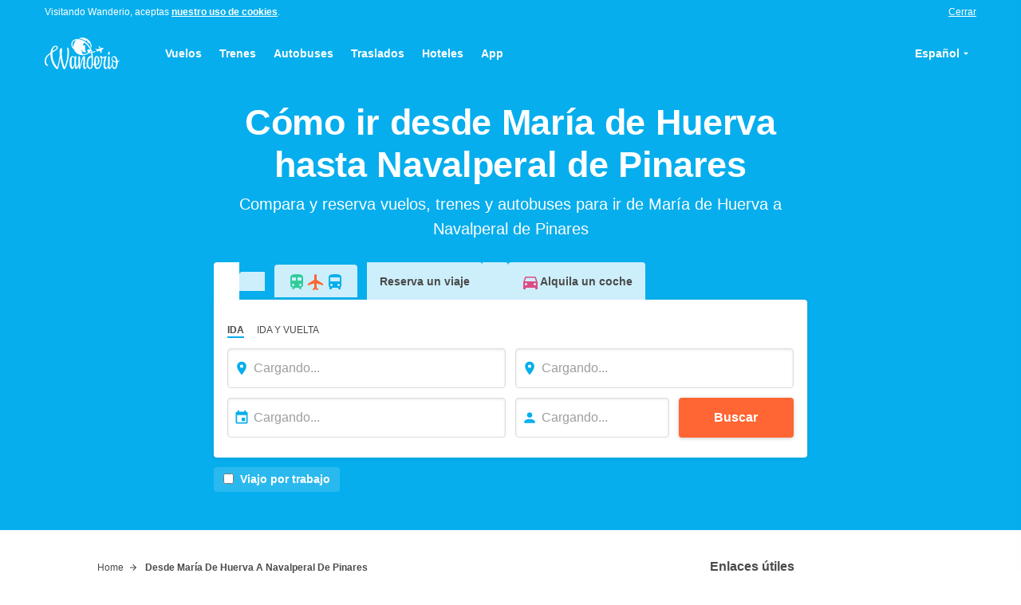

--- FILE ---
content_type: text/html; charset=utf-8
request_url: https://wanderio.es/viajes/desde-mar%C3%ADa%20de%20huerva-a-navalperal%20de%20pinares
body_size: 35019
content:
<!DOCTYPE html>
<html lang="es">
<head>
  <meta charset="utf-8">
  <meta name="viewport" content="width=device-width, initial-scale=1">
  <meta http-equiv="x-ua-compatible" content="ie=edge">
  <title data-react-helmet="true">De María de Huerva a Navalperal de Pinares: Compara y reserva vuelos, trenes y autobuses | Wanderio</title>
  <meta data-react-helmet="true" name="apple-mobile-web-app-title" content="Wanderio">
  <meta data-react-helmet="true" name="application-name" content="Wanderio">
  <meta data-react-helmet="true" name="msapplication-TileColor" content="#da532c">
  <meta data-react-helmet="true" name="msapplication-TileImage" content="https://cloudfront.wanderio.com/client/4c50fa95454ef5e54f9665ded5ffdc31.png">
  <meta data-react-helmet="true" name="msapplication-config" content="https://cloudfront.wanderio.com/client/940c08fad040518111ae98161ed356f4.xml">
  <meta data-react-helmet="true" name="theme-color" content="#ffffff">
  <meta data-react-helmet="true" name="description" content="Compara vuelos, trenes, autobuses y traslados para ir de María de Huerva a Navalperal de Pinares. Compara vuelos, trenes y autobuses para llegar a tus próximos destinos y compra tus billetes.">
  <link data-react-helmet="true" rel="icon" type="image/svg" href="https://cloudfront.wanderio.com/client/8e35c7b2f402c4e8ef366fce7e6cce39.svg">
  <link data-react-helmet="true" rel="mask-icon" href="https://cloudfront.wanderio.com/client/4500b1634035bc278114261a20bc4dc3.svg" color="#4a4a4a">
  <link data-react-helmet="true" rel="shortcut icon" href="https://cloudfront.wanderio.com/client/3b59cfd3739b7fc4b3a97dce00ff1b0a.ico">
  <link data-react-helmet="true" rel="manifest" href="https://cloudfront.wanderio.com/client/e06304b780baf01c00d54f95be77f049.json">
  <link data-react-helmet="true" rel="apple-touch-icon" sizes="57x57" href="https://cloudfront.wanderio.com/client/04636de7d9d2119a108dfdb6419a6c38.png">
  <link data-react-helmet="true" rel="apple-touch-icon" sizes="60x60" href="https://cloudfront.wanderio.com/client/1810dfc3b111d54632f1400714fafe82.png">
  <link data-react-helmet="true" rel="apple-touch-icon" sizes="72x72" href="https://cloudfront.wanderio.com/client/261d23c9361a46dc574ebf35bdded6c7.png">
  <link data-react-helmet="true" rel="apple-touch-icon" sizes="76x76" href="https://cloudfront.wanderio.com/client/6c86cccf055588d95655f1408fc60c9c.png">
  <link data-react-helmet="true" rel="apple-touch-icon" sizes="114x114" href="https://cloudfront.wanderio.com/client/aa7cb6b06ee32e2086dbe96f5805d7c9.png">
  <link data-react-helmet="true" rel="apple-touch-icon" sizes="120x120" href="https://cloudfront.wanderio.com/client/e9ba4264e3250a60a666c34629975f4f.png">
  <link data-react-helmet="true" rel="apple-touch-icon" sizes="144x144" href="https://cloudfront.wanderio.com/client/4c50fa95454ef5e54f9665ded5ffdc31.png">
  <link data-react-helmet="true" rel="apple-touch-icon" sizes="152x152" href="https://cloudfront.wanderio.com/client/b720b25654f12d1c11bd97ff7da0e303.png">
  <link data-react-helmet="true" rel="apple-touch-icon" sizes="180x180" href="https://cloudfront.wanderio.com/client/f06f35b325fa192454875fc28ed8a604.png">
  <link data-react-helmet="true" rel="alternate" href="https://www.wanderio.com/en/from-mar%C3%ADa%20de%20huerva-to-navalperal%20de%20pinares" hreflang="en">
  <link data-react-helmet="true" rel="alternate" href="/viajes/desde-mar%C3%ADa%20de%20huerva-a-navalperal%20de%20pinares" hreflang="es">
  <link data-react-helmet="true" rel="canonical" href="https://wanderio.es/viajes/desde-mar%C3%ADa%20de%20huerva-a-navalperal%20de%20pinares">
  <link data-chunk="main" rel="preload" as="style" href="https://cloudfront.wanderio.com/client/styles-cbe0ed7acbc315f15cc0.css">
  <link data-chunk="main" rel="preload" as="script" href="https://cloudfront.wanderio.com/client/styles-1113ef19bbe71fefff12.js">
  <link data-chunk="main" rel="preload" as="script" href="https://cloudfront.wanderio.com/client/main-e2dfe9b93be9b6db1c49.js">
  <link data-chunk="LandingPage" rel="preload" as="script" href="https://cloudfront.wanderio.com/client/vendors~AuthenticationPage~DashboardScreen~LandingPage~OnboardingScreen~ProductsPage~ReservationPage-0cf49363161a122de8a9.js">
  <link data-chunk="LandingPage" rel="preload" as="script" href="https://cloudfront.wanderio.com/client/vendors~DashboardScreen~LandingPage~OnboardingScreen~ProductsPage~ReservationPage-ad97753000094c53bbb9.js">
  <link data-chunk="LandingPage" rel="preload" as="script" href="https://cloudfront.wanderio.com/client/vendors~LandingPage~PostbookingPage~ProductsPage~ReservationPage-44773bf682a70ef1af18.js">
  <link data-chunk="LandingPage" rel="preload" as="script" href="https://cloudfront.wanderio.com/client/LandingPage-e1e799fd5b4a302f1cea.js">
  <link data-chunk="main" rel="stylesheet" href="https://cloudfront.wanderio.com/client/styles-cbe0ed7acbc315f15cc0.css">
  <style data-styled="true" data-styled-version="5.1.0">
  .biftha{background:#fcfcfc;color:#9b9b9b;font-size:.75rem;text-align:center;padding-top:1.5rem;padding-bottom:1.5rem;margin-top:auto;border-top:solid 1px #ddd;}/*!sc*/
  data-styled.g1[id="sc-1km4tyw-0"]{content:"biftha,"}/*!sc*/
  .jcBxwP{margin-right:auto;margin-left:auto;width:100%;max-width:1200pxpx;padding-right:0.75rem;padding-left:0.75rem;}/*!sc*/
  @media screen and (min-width:768px){.jcBxwP{padding-right:1rem;padding-left:1rem;}}/*!sc*/
  .jcBxwP li{font-size:.875rem;line-height:1.4285;display:inline-block;}/*!sc*/
  .jcBxwP li:not(:last-child){margin-right:0.75rem;}/*!sc*/
  .jcBxwP ul{margin-bottom:0.75rem;}/*!sc*/
  .jcBxwP a:hover{-webkit-text-decoration:underline;text-decoration:underline;}/*!sc*/
  data-styled.g2[id="sc-1km4tyw-1"]{content:"jcBxwP,"}/*!sc*/
  .iKhrnw{display:inline-block;vertical-align:middle;overflow:hidden;}/*!sc*/
  data-styled.g3[id="StyledIconBase-ea9ulj-0"]{content:"iKhrnw,"}/*!sc*/
  .hsRKDI{position:relative;}/*!sc*/
  data-styled.g4[id="sc-1kczvqg-0"]{content:"hsRKDI,"}/*!sc*/
  .eHabbo{outline:0;-webkit-transition:all 0.3s ease;transition:all 0.3s ease;width:100%;padding-top:0.75rem;padding-bottom:0.75rem;padding-left:2rem;padding-right:1em;border-radius:0.25rem;border-width:1px;border-style:solid;border-color:#ddd;box-shadow:inset 0 1px 3px 0 rgba(0,0,0,0.1);}/*!sc*/
  .eHabbo:focus{border-color:#06aeed;box-shadow:0 0 0 4px rgba(6,174,237,0.1),inset 0 1px 3px 0 rgba(0,0,0,0.1);}/*!sc*/
  .eHabbo[type='number']{-moz-appearance:textfield;}/*!sc*/
  .eHabbo[type='number']::-webkit-outer-spin-button,.eHabbo[type='number']::-webkit-inner-spin-button{-webkit-appearance:none;-moz-appearance:none;appearance:none;margin:0;}/*!sc*/
  .eHabbo::-webkit-contacts-auto-fill-button{visibility:hidden;display:none !important;pointer-events:none;position:absolute;right:0;}/*!sc*/
  data-styled.g5[id="sc-1kczvqg-1"]{content:"eHabbo,"}/*!sc*/
  .fKctKN{position:absolute;top:0;bottom:0;display:-webkit-inline-box;display:-webkit-inline-flex;display:-ms-inline-flexbox;display:inline-flex;-webkit-align-items:center;-webkit-box-align:center;-ms-flex-align:center;align-items:center;left:0;margin-left:0.5rem;}/*!sc*/
  .fKctKN svg{cursor:pointer;}/*!sc*/
  data-styled.g6[id="sc-1kczvqg-2"]{content:"fKctKN,"}/*!sc*/
  .jpPGzc{margin-right:auto;margin-left:auto;width:100%;max-width:768px;}/*!sc*/
  .hwdgHy{margin-right:auto;margin-left:auto;width:100%;max-width:1200px;}/*!sc*/
  data-styled.g8[id="sc-1c58gzf-0"]{content:"jpPGzc,hwdgHy,"}/*!sc*/
  .cleFeg{display:inline-block;white-space:nowrap;text-overflow:ellipsis;text-align:center;overflow:hidden;vertical-align:middle;cursor:pointer;-webkit-user-select:none;-moz-user-select:none;-ms-user-select:none;user-select:none;border:1px solid transparent;border-radius:0.25rem;width:100%;max-width:100%;-webkit-transition-property:color,background-color,border-color,box-shadow;transition-property:color,background-color,border-color,box-shadow;-webkit-transition-duration:0.3s;transition-duration:0.3s;font-weight:700;padding:0.75rem 1rem;box-shadow:0 1px 5px 0 rgba(0,0,0,0.2);color:#fff;background:#f63;}/*!sc*/
  .cleFeg:focus,.cleFeg:active:focus{outline:0;}/*!sc*/
  .cleFeg > *{vertical-align:middle;}/*!sc*/
  .cleFeg:hover{background-color:#ff5319;border-color:#c30;}/*!sc*/
  .cleFeg:focus,.cleFeg:active{border-color:#c30;box-shadow:0 0 0 4px rgba(255,102,51,0.1),0 1px 3px 0 rgba(0,0,0,0.1);}/*!sc*/
  .bnlCEr{display:inline-block;white-space:nowrap;text-overflow:ellipsis;text-align:center;overflow:hidden;vertical-align:middle;cursor:pointer;-webkit-user-select:none;-moz-user-select:none;-ms-user-select:none;user-select:none;border:1px solid transparent;border-radius:0.25rem;max-width:100%;-webkit-transition-property:color,background-color,border-color,box-shadow;transition-property:color,background-color,border-color,box-shadow;-webkit-transition-duration:0.3s;transition-duration:0.3s;font-weight:700;padding:0.5rem 1rem;box-shadow:0 1px 5px 0 rgba(0,0,0,0.2);background-color:#fff;color:#4a4a4a;}/*!sc*/
  .bnlCEr:focus,.bnlCEr:active:focus{outline:0;}/*!sc*/
  .bnlCEr > *{vertical-align:middle;}/*!sc*/
  data-styled.g9[id="jx26jv-0"]{content:"cleFeg,bnlCEr,"}/*!sc*/
  :root{--reach-tooltip:1;--reach-menu-button:1;}/*!sc*/
  *,::before,::after{box-sizing:border-box;}/*!sc*/
  ::before,::after{-webkit-text-decoration:inherit;text-decoration:inherit;vertical-align:inherit;}/*!sc*/
  html{cursor:default;line-height:1.5;-moz-tab-size:4;tab-size:4;-webkit-tap-highlight-color:transparent;-ms-text-size-adjust:100%;-webkit-text-size-adjust:100%;word-break:break-word;}/*!sc*/
  body{margin:0;}/*!sc*/
  h1{font-size:2em;margin:0.67em 0;}/*!sc*/
  dl dl,dl ol,dl ul,ol dl,ul dl{margin:0;}/*!sc*/
  ol ol,ol ul,ul ol,ul ul{margin:0;}/*!sc*/
  hr{height:0;overflow:visible;}/*!sc*/
  main{display:block;}/*!sc*/
  nav ol,nav ul{list-style:none;padding:0;}/*!sc*/
  pre{font-family:monospace,monospace;font-size:1em;}/*!sc*/
  a{background-color:transparent;}/*!sc*/
  abbr[title]{-webkit-text-decoration:underline;text-decoration:underline;-webkit-text-decoration:underline dotted;text-decoration:underline dotted;}/*!sc*/
  b,strong{font-weight:bolder;}/*!sc*/
  code,kbd,samp{font-family:monospace,monospace;font-size:1em;}/*!sc*/
  small{font-size:80%;}/*!sc*/
  audio,canvas,iframe,img,svg,video{vertical-align:middle;}/*!sc*/
  audio,video{display:inline-block;}/*!sc*/
  audio:not([controls]){display:none;height:0;}/*!sc*/
  iframe{border-style:none;}/*!sc*/
  img{border-style:none;}/*!sc*/
  svg:not([fill]){fill:currentColor;}/*!sc*/
  svg:not(:root){overflow:hidden;}/*!sc*/
  table{border-collapse:collapse;}/*!sc*/
  button,input,select{margin:0;}/*!sc*/
  button{overflow:visible;text-transform:none;}/*!sc*/
  button,[type="button"],[type="reset"],[type="submit"]{-webkit-appearance:button;}/*!sc*/
  fieldset{border:1px solid #a0a0a0;padding:0.35em 0.75em 0.625em;}/*!sc*/
  input{overflow:visible;}/*!sc*/
  legend{color:inherit;display:table;max-width:100%;white-space:normal;}/*!sc*/
  progress{display:inline-block;vertical-align:baseline;}/*!sc*/
  select{text-transform:none;}/*!sc*/
  textarea{margin:0;overflow:auto;resize:vertical;}/*!sc*/
  [type="checkbox"],[type="radio"]{padding:0;}/*!sc*/
  [type="search"]{-webkit-appearance:textfield;outline-offset:-2px;}/*!sc*/
  ::-webkit-inner-spin-button,::-webkit-outer-spin-button{height:auto;}/*!sc*/
  ::-webkit-input-placeholder{color:inherit;opacity:0.54;}/*!sc*/
  ::-webkit-search-decoration{-webkit-appearance:none;}/*!sc*/
  ::-webkit-file-upload-button{-webkit-appearance:button;font:inherit;}/*!sc*/
  ::-moz-focus-inner{border-style:none;padding:0;}/*!sc*/
  :-moz-focusring{outline:1px dotted ButtonText;}/*!sc*/
  :-moz-ui-invalid{box-shadow:none;}/*!sc*/
  details{display:block;}/*!sc*/
  dialog{background-color:white;border:solid;color:black;display:block;height:-moz-fit-content;height:-webkit-fit-content;height:-webkit-fit-content;height:-moz-fit-content;height:fit-content;left:0;margin:auto;padding:1em;position:absolute;right:0;width:-moz-fit-content;width:-webkit-fit-content;width:-webkit-fit-content;width:-moz-fit-content;width:fit-content;}/*!sc*/
  dialog:not([open]){display:none;}/*!sc*/
  summary{display:list-item;}/*!sc*/
  canvas{display:inline-block;}/*!sc*/
  template{display:none;}/*!sc*/
  a,area,button,input,label,select,summary,textarea,[tabindex]{-ms-touch-action:manipulation;touch-action:manipulation;}/*!sc*/
  [hidden]{display:none;}/*!sc*/
  [aria-busy="true"]{cursor:progress;}/*!sc*/
  [aria-controls]{cursor:pointer;}/*!sc*/
  [aria-disabled="true"],[disabled]{cursor:not-allowed;}/*!sc*/
  [aria-hidden="false"][hidden]{display:initial;}/*!sc*/
  [aria-hidden="false"][hidden]:not(:focus){-webkit-clip:rect(0,0,0,0);clip:rect(0,0,0,0);position:absolute;}/*!sc*/
  html{font-family: system-ui,  -apple-system,  "Segoe UI",  "Roboto",  "Ubuntu",  "Cantarell",  "Noto Sans",  sans-serif,  "Apple Color Emoji",  "Segoe UI Emoji",  "Segoe UI Symbol",  "Noto Color Emoji";}/*!sc*/
  code,kbd,samp,pre{font-family:  "Menlo",  "Consolas",  "Roboto Mono",  "Ubuntu Monospace",  "Noto Mono",  "Oxygen Mono",  "Liberation Mono",  monospace,  "Apple Color Emoji",  "Segoe UI Emoji",  "Segoe UI Symbol",  "Noto Color Emoji";}/*!sc*/
  button,input,select,textarea{background-color:transparent;border:1px solid WindowFrame;color:inherit;font:inherit;-webkit-letter-spacing:inherit;-moz-letter-spacing:inherit;-ms-letter-spacing:inherit;letter-spacing:inherit;padding:0.25em 0.375em;}/*!sc*/
  select{-moz-appearance:none;-webkit-appearance:none;background:no-repeat right center / 1em;border-radius:0;padding-right:1em;}/*!sc*/
  select:not([multiple]):not([size]){background-image:url("data:image/svg+xml;charset=utf-8,%3Csvg xmlns='http://www.w3.org/2000/svg' width='16' height='4'%3E%3Cpath d='M4 0h6L7 4'/%3E%3C/svg%3E");}/*!sc*/
  ::-ms-expand{display:none;}/*!sc*/
  :-ms-input-placeholder{color:rgba(0,0,0,0.54);}/*!sc*/
  html{font-size:16px;font-weight:400;line-height:1.5rem;font-family: Helvetica, system-ui,  -apple-system,  "Segoe UI",  "Roboto",  "Ubuntu",  "Cantarell",  "Noto Sans",  sans-serif,  "Apple Color Emoji",  "Segoe UI Emoji",  "Segoe UI Symbol",  "Noto Color Emoji";color:#4a4a4a;min-height:100%;position:relative;text-rendering:optimizeLegibility;-webkit-font-smoothing:antialiased;-moz-osx-font-smoothing:grayscale;-webkit-scroll-behavior:smooth;-moz-scroll-behavior:smooth;-ms-scroll-behavior:smooth;scroll-behavior:smooth;}/*!sc*/
  h1,h2,h3,h4,h5,h6{margin:0;font-size:inherit;font-weight:inherit;}/*!sc*/
  button{padding:inherit;outline:0 none;border:0 none;}/*!sc*/
  img{max-width:100%;font-style:italic;vertical-align:middle;}/*!sc*/
  img[width],img[height]{max-width:none;}/*!sc*/
  img[src=""]{visibility:hidden;}/*!sc*/
  ol,ul{list-style:none;margin:0;padding:0;}/*!sc*/
  a{color:inherit;-webkit-text-decoration:inherit;text-decoration:inherit;}/*!sc*/
  p{margin:0;}/*!sc*/
  p:not(:last-child){margin-bottom:0.75rem;}/*!sc*/
  small{font-size:.875rem;line-height:1.4285;}/*!sc*/
  label{cursor:inherit;}/*!sc*/
  strong{font-weight:700;}/*!sc*/
  fieldset{border:0 none;padding:0;margin:0;}/*!sc*/
  #root{display:-webkit-box;display:-webkit-flex;display:-ms-flexbox;display:flex;-webkit-flex-direction:column;-ms-flex-direction:column;flex-direction:column;min-height:100vh;}/*!sc*/
  #overlay >:not(:first-child){display:none;}/*!sc*/
  [data-reach-tooltip]{position:absolute;font-size:.875rem;line-height:1.4285;border-radius:0.25rem;background-color:rgba(74,74,74,0.8);color:#fff;padding:0.75em 1em;box-shadow:0 1px 5px rgba(0,0,0,0.15);}/*!sc*/
  [data-reach-tooltip]:empty{display:none;}/*!sc*/
  .PresetDateRangePicker_panel{padding:0 22px 11px;}/*!sc*/
  .PresetDateRangePicker_button{position:relative;height:100%;text-align:center;background:0 0;border:2px solid #00a699;color:#00a699;padding:4px 12px;margin-right:8px;font:inherit;font-weight:700;line-height:normal;overflow:visible;-moz-box-sizing:border-box;box-sizing:border-box;cursor:pointer;}/*!sc*/
  .PresetDateRangePicker_button:active{outline:0;}/*!sc*/
  .PresetDateRangePicker_button__selected{color:#fff;background:#00a699;}/*!sc*/
  .SingleDatePickerInput{display:inline-block;background-color:#fff;}/*!sc*/
  .SingleDatePickerInput__withBorder{border-radius:2px;border:1px solid #dbdbdb;}/*!sc*/
  .SingleDatePickerInput__rtl{direction:rtl;}/*!sc*/
  .SingleDatePickerInput__disabled{background-color:#f2f2f2;}/*!sc*/
  .SingleDatePickerInput__block{display:block;}/*!sc*/
  .SingleDatePickerInput__showClearDate{padding-right:30px;}/*!sc*/
  .SingleDatePickerInput_clearDate{background:0 0;border:0;color:inherit;font:inherit;line-height:normal;overflow:visible;cursor:pointer;padding:10px;margin:0 10px 0 5px;position:absolute;right:0;top:50%;-webkit-transform:translateY(-50%);-ms-transform:translateY(-50%);-webkit-transform:translateY(-50%);-ms-transform:translateY(-50%);transform:translateY(-50%);}/*!sc*/
  .SingleDatePickerInput_clearDate__default:focus,.SingleDatePickerInput_clearDate__default:hover{background:#dbdbdb;border-radius:50%;}/*!sc*/
  .SingleDatePickerInput_clearDate__small{padding:6px;}/*!sc*/
  .SingleDatePickerInput_clearDate__hide{visibility:hidden;}/*!sc*/
  .SingleDatePickerInput_clearDate_svg{fill:#82888a;height:12px;width:15px;vertical-align:middle;}/*!sc*/
  .SingleDatePickerInput_clearDate_svg__small{height:9px;}/*!sc*/
  .SingleDatePickerInput_calendarIcon{background:0 0;border:0;color:inherit;font:inherit;line-height:normal;overflow:visible;cursor:pointer;display:inline-block;vertical-align:middle;padding:10px;margin:0 5px 0 10px;}/*!sc*/
  .SingleDatePickerInput_calendarIcon_svg{fill:#82888a;height:15px;width:14px;vertical-align:middle;}/*!sc*/
  .SingleDatePicker{position:relative;display:inline-block;}/*!sc*/
  .SingleDatePicker__block{display:block;}/*!sc*/
  .SingleDatePicker_picker{z-index:1;background-color:#fff;position:absolute;}/*!sc*/
  .SingleDatePicker_picker__rtl{direction:rtl;}/*!sc*/
  .SingleDatePicker_picker__directionLeft{left:0;}/*!sc*/
  .SingleDatePicker_picker__directionRight{right:0;}/*!sc*/
  .SingleDatePicker_picker__portal{background-color:rgba(0,0,0,.3);position:fixed;top:0;left:0;height:100%;width:100%;}/*!sc*/
  .SingleDatePicker_picker__fullScreenPortal{background-color:#fff;}/*!sc*/
  .SingleDatePicker_closeButton{background:0 0;border:0;color:inherit;font:inherit;line-height:normal;overflow:visible;cursor:pointer;position:absolute;top:0;right:0;padding:15px;z-index:2;}/*!sc*/
  .SingleDatePicker_closeButton:focus,.SingleDatePicker_closeButton:hover{color:darken(#cacccd,10%);-webkit-text-decoration:none;text-decoration:none;}/*!sc*/
  .SingleDatePicker_closeButton_svg{height:15px;width:15px;fill:#cacccd;}/*!sc*/
  .DayPickerKeyboardShortcuts_buttonReset{background:0 0;border:0;border-radius:0;color:inherit;font:inherit;line-height:normal;overflow:visible;padding:0;cursor:pointer;font-size:14px;}/*!sc*/
  .DayPickerKeyboardShortcuts_buttonReset:active{outline:0;}/*!sc*/
  .DayPickerKeyboardShortcuts_show{width:33px;height:26px;position:absolute;z-index:2;}/*!sc*/
  .DayPickerKeyboardShortcuts_show::before{content:"";display:block;position:absolute;}/*!sc*/
  .DayPickerKeyboardShortcuts_show__bottomRight{bottom:0;right:0;}/*!sc*/
  .DayPickerKeyboardShortcuts_show__bottomRight::before{border-top:26px solid transparent;border-right:33px solid #00a699;bottom:0;right:0;}/*!sc*/
  .DayPickerKeyboardShortcuts_show__bottomRight:hover::before{border-right:33px solid #008489;}/*!sc*/
  .DayPickerKeyboardShortcuts_show__topRight{top:0;right:0;}/*!sc*/
  .DayPickerKeyboardShortcuts_show__topRight::before{border-bottom:26px solid transparent;border-right:33px solid #00a699;top:0;right:0;}/*!sc*/
  .DayPickerKeyboardShortcuts_show__topRight:hover::before{border-right:33px solid #008489;}/*!sc*/
  .DayPickerKeyboardShortcuts_show__topLeft{top:0;left:0;}/*!sc*/
  .DayPickerKeyboardShortcuts_show__topLeft::before{border-bottom:26px solid transparent;border-left:33px solid #00a699;top:0;left:0;}/*!sc*/
  .DayPickerKeyboardShortcuts_show__topLeft:hover::before{border-left:33px solid #008489;}/*!sc*/
  .DayPickerKeyboardShortcuts_showSpan{color:#fff;position:absolute;}/*!sc*/
  .DayPickerKeyboardShortcuts_showSpan__bottomRight{bottom:0;right:5px;}/*!sc*/
  .DayPickerKeyboardShortcuts_showSpan__topRight{top:1px;right:5px;}/*!sc*/
  .DayPickerKeyboardShortcuts_showSpan__topLeft{top:1px;left:5px;}/*!sc*/
  .DayPickerKeyboardShortcuts_panel{overflow:auto;background:#fff;border:1px solid #dbdbdb;border-radius:2px;position:absolute;top:0;bottom:0;right:0;left:0;z-index:2;padding:22px;margin:33px;text-align:left;}/*!sc*/
  .DayPickerKeyboardShortcuts_title{font-size:16px;font-weight:700;margin:0;}/*!sc*/
  .DayPickerKeyboardShortcuts_list{list-style:none;padding:0;font-size:14px;}/*!sc*/
  .DayPickerKeyboardShortcuts_close{position:absolute;right:22px;top:22px;z-index:2;}/*!sc*/
  .DayPickerKeyboardShortcuts_close:active{outline:0;}/*!sc*/
  .DayPickerKeyboardShortcuts_closeSvg{height:15px;width:15px;fill:#cacccd;}/*!sc*/
  .DayPickerKeyboardShortcuts_closeSvg:focus,.DayPickerKeyboardShortcuts_closeSvg:hover{fill:#82888a;}/*!sc*/
  .CalendarDay{-moz-box-sizing:border-box;box-sizing:border-box;cursor:pointer;font-size:14px;text-align:center;}/*!sc*/
  .CalendarDay:active{outline:0;}/*!sc*/
  .CalendarDay__defaultCursor{cursor:default;}/*!sc*/
  .CalendarDay__default{border:1px solid #e4e7e7;color:#484848;background:#fff;}/*!sc*/
  .CalendarDay__default:hover{background:#e4e7e7;border:1px solid #e4e7e7;color:inherit;}/*!sc*/
  .CalendarDay__hovered_offset{background:#f4f5f5;border:1px double #e4e7e7;color:inherit;}/*!sc*/
  .CalendarDay__outside{border:0;background:#fff;color:#484848;}/*!sc*/
  .CalendarDay__outside:hover{border:0;}/*!sc*/
  .CalendarDay__blocked_minimum_nights{background:#fff;border:1px solid #eceeee;color:#cacccd;}/*!sc*/
  .CalendarDay__blocked_minimum_nights:active,.CalendarDay__blocked_minimum_nights:hover{background:#fff;color:#cacccd;}/*!sc*/
  .CalendarDay__highlighted_calendar{background:#ffe8bc;color:#484848;}/*!sc*/
  .CalendarDay__highlighted_calendar:active,.CalendarDay__highlighted_calendar:hover{background:#ffce71;color:#484848;}/*!sc*/
  .CalendarDay__selected_span{background:#66e2da;border:1px double #33dacd;color:#fff;}/*!sc*/
  .CalendarDay__selected_span:active,.CalendarDay__selected_span:hover{background:#33dacd;border:1px double #33dacd;color:#fff;}/*!sc*/
  .CalendarDay__selected,.CalendarDay__selected:active,.CalendarDay__selected:hover{background:#00a699;border:1px double #00a699;color:#fff;}/*!sc*/
  .CalendarDay__hovered_span,.CalendarDay__hovered_span:hover{background:#b2f1ec;border:1px double #80e8e0;color:#007a87;}/*!sc*/
  .CalendarDay__hovered_span:active{background:#80e8e0;border:1px double #80e8e0;color:#007a87;}/*!sc*/
  .CalendarDay__blocked_calendar,.CalendarDay__blocked_calendar:active,.CalendarDay__blocked_calendar:hover{background:#cacccd;border:1px solid #cacccd;color:#82888a;}/*!sc*/
  .CalendarDay__blocked_out_of_range,.CalendarDay__blocked_out_of_range:active,.CalendarDay__blocked_out_of_range:hover{background:#fff;border:1px solid #e4e7e7;color:#cacccd;}/*!sc*/
  .CalendarDay__hovered_start_first_possible_end{background:#eceeee;border:1px double #eceeee;}/*!sc*/
  .CalendarDay__hovered_start_blocked_min_nights{background:#eceeee;border:1px double #e4e7e7;}/*!sc*/
  .CalendarMonth{background:#fff;text-align:center;vertical-align:top;-webkit-user-select:none;-moz-user-select:none;-ms-user-select:none;-webkit-user-select:none;-moz-user-select:none;-ms-user-select:none;user-select:none;}/*!sc*/
  .CalendarMonth_table{border-collapse:collapse;border-spacing:0;}/*!sc*/
  .CalendarMonth_verticalSpacing{border-collapse:separate;}/*!sc*/
  .CalendarMonth_caption{color:#484848;font-size:18px;text-align:center;padding-top:22px;padding-bottom:37px;caption-side:initial;}/*!sc*/
  .CalendarMonth_caption__verticalScrollable{padding-top:12px;padding-bottom:7px;}/*!sc*/
  .CalendarMonthGrid{background:#fff;text-align:left;z-index:0;}/*!sc*/
  .CalendarMonthGrid__animating{z-index:1;}/*!sc*/
  .CalendarMonthGrid__horizontal{position:absolute;left:9px;}/*!sc*/
  .CalendarMonthGrid__vertical{margin:0 auto;}/*!sc*/
  .CalendarMonthGrid__vertical_scrollable{margin:0 auto;overflow-y:scroll;}/*!sc*/
  .CalendarMonthGrid_month__horizontal{display:inline-block;vertical-align:top;min-height:100%;}/*!sc*/
  .CalendarMonthGrid_month__hideForAnimation{position:absolute;z-index:-1;opacity:0;pointer-events:none;}/*!sc*/
  .CalendarMonthGrid_month__hidden{visibility:hidden;}/*!sc*/
  .DayPickerNavigation{position:relative;z-index:2;}/*!sc*/
  .DayPickerNavigation__horizontal{height:0;}/*!sc*/
  .DayPickerNavigation__verticalDefault{position:absolute;width:100%;height:52px;bottom:0;left:0;}/*!sc*/
  .DayPickerNavigation__verticalScrollableDefault{position:relative;}/*!sc*/
  .DayPickerNavigation_button{cursor:pointer;-webkit-user-select:none;-moz-user-select:none;-ms-user-select:none;-webkit-user-select:none;-moz-user-select:none;-ms-user-select:none;user-select:none;border:0;padding:0;margin:0;}/*!sc*/
  .DayPickerNavigation_button__default{border:1px solid #e4e7e7;background-color:#fff;color:#757575;}/*!sc*/
  .DayPickerNavigation_button__default:focus,.DayPickerNavigation_button__default:hover{border:1px solid #c4c4c4;}/*!sc*/
  .DayPickerNavigation_button__default:active{background:#f2f2f2;}/*!sc*/
  .DayPickerNavigation_button__disabled{cursor:default;border:1px solid #f2f2f2;}/*!sc*/
  .DayPickerNavigation_button__disabled:focus,.DayPickerNavigation_button__disabled:hover{border:1px solid #f2f2f2;}/*!sc*/
  .DayPickerNavigation_button__disabled:active{background:0 0;}/*!sc*/
  .DayPickerNavigation_button__horizontalDefault{position:absolute;top:18px;line-height:.78;border-radius:3px;padding:6px 9px;}/*!sc*/
  .DayPickerNavigation_leftButton__horizontalDefault{left:22px;}/*!sc*/
  .DayPickerNavigation_rightButton__horizontalDefault{right:22px;}/*!sc*/
  .DayPickerNavigation_button__verticalDefault{padding:5px;background:#fff;box-shadow:0 0 5px 2px rgba(0,0,0,.1);position:relative;display:inline-block;text-align:center;height:100%;width:50%;}/*!sc*/
  .DayPickerNavigation_nextButton__verticalDefault{border-left:0;}/*!sc*/
  .DayPickerNavigation_nextButton__verticalScrollableDefault{width:100%;}/*!sc*/
  .DayPickerNavigation_svg__horizontal{height:19px;width:19px;fill:#82888a;display:block;}/*!sc*/
  .DayPickerNavigation_svg__vertical{height:42px;width:42px;fill:#484848;}/*!sc*/
  .DayPickerNavigation_svg__disabled{fill:#f2f2f2;}/*!sc*/
  .DayPicker{background:#fff;position:relative;text-align:left;}/*!sc*/
  .DayPicker__horizontal{background:#fff;}/*!sc*/
  .DayPicker__verticalScrollable{height:100%;}/*!sc*/
  .DayPicker__hidden{visibility:hidden;}/*!sc*/
  .DayPicker__withBorder{box-shadow:0 2px 6px rgba(0,0,0,.05),0 0 0 1px rgba(0,0,0,.07);border-radius:3px;}/*!sc*/
  .DayPicker_portal__horizontal{box-shadow:none;position:absolute;left:50%;top:50%;}/*!sc*/
  .DayPicker_portal__vertical{position:initial;}/*!sc*/
  .DayPicker_focusRegion{outline:0;}/*!sc*/
  .DayPicker_calendarInfo__horizontal,.DayPicker_wrapper__horizontal{display:inline-block;vertical-align:top;}/*!sc*/
  .DayPicker_weekHeaders{position:relative;}/*!sc*/
  .DayPicker_weekHeaders__horizontal{margin-left:9px;}/*!sc*/
  .DayPicker_weekHeader{color:#757575;position:absolute;top:62px;z-index:2;text-align:left;}/*!sc*/
  .DayPicker_weekHeader__vertical{left:50%;}/*!sc*/
  .DayPicker_weekHeader__verticalScrollable{top:0;display:table-row;border-bottom:1px solid #dbdbdb;background:#fff;margin-left:0;left:0;width:100%;text-align:center;}/*!sc*/
  .DayPicker_weekHeader_ul{list-style:none;margin:1px 0;padding-left:0;padding-right:0;font-size:14px;}/*!sc*/
  .DayPicker_weekHeader_li{display:inline-block;text-align:center;}/*!sc*/
  .DayPicker_transitionContainer{position:relative;overflow:hidden;border-radius:3px;}/*!sc*/
  .DayPicker_transitionContainer__horizontal{-webkit-transition:height .2s ease-in-out;-moz-transition:height .2s ease-in-out;-webkit-transition:height .2s ease-in-out;transition:height .2s ease-in-out;}/*!sc*/
  .DayPicker_transitionContainer__vertical{width:100%;}/*!sc*/
  .DayPicker_transitionContainer__verticalScrollable{padding-top:20px;height:100%;position:absolute;top:0;bottom:0;right:0;left:0;overflow-y:scroll;}/*!sc*/
  .DateInput{margin:0;padding:0;background:#fff;position:relative;display:inline-block;width:130px;vertical-align:middle;}/*!sc*/
  .DateInput__small{width:97px;}/*!sc*/
  .DateInput__block{width:100%;}/*!sc*/
  .DateInput__disabled{background:#f2f2f2;color:#dbdbdb;}/*!sc*/
  .DateInput_input{font-weight:200;font-size:19px;line-height:24px;color:#484848;background-color:#fff;width:100%;padding:11px 11px 9px;border:0;border-top:0;border-right:0;border-bottom:2px solid transparent;border-left:0;border-radius:0;}/*!sc*/
  .DateInput_input__small{font-size:15px;line-height:18px;-webkit-letter-spacing:.2px;-moz-letter-spacing:.2px;-ms-letter-spacing:.2px;letter-spacing:.2px;padding:7px 7px 5px;}/*!sc*/
  .DateInput_input__regular{font-weight:auto;}/*!sc*/
  .DateInput_input__readOnly{-webkit-user-select:none;-moz-user-select:none;-ms-user-select:none;-webkit-user-select:none;-moz-user-select:none;-ms-user-select:none;user-select:none;}/*!sc*/
  .DateInput_input__focused{outline:0;background:#fff;border:0;border-top:0;border-right:0;border-bottom:2px solid #008489;border-left:0;}/*!sc*/
  .DateInput_input__disabled{background:#f2f2f2;font-style:italic;}/*!sc*/
  .DateInput_screenReaderMessage{border:0;-webkit-clip:rect(0,0,0,0);clip:rect(0,0,0,0);height:1px;margin:-1px;overflow:hidden;padding:0;position:absolute;width:1px;}/*!sc*/
  .DateInput_fang{position:absolute;width:20px;height:10px;left:22px;z-index:2;}/*!sc*/
  .DateInput_fangShape{fill:#fff;}/*!sc*/
  .DateInput_fangStroke{stroke:#dbdbdb;fill:transparent;}/*!sc*/
  .DateRangePickerInput{background-color:#fff;display:inline-block;}/*!sc*/
  .DateRangePickerInput__disabled{background:#f2f2f2;}/*!sc*/
  .DateRangePickerInput__withBorder{border-radius:2px;border:1px solid #dbdbdb;}/*!sc*/
  .DateRangePickerInput__rtl{direction:rtl;}/*!sc*/
  .DateRangePickerInput__block{display:block;}/*!sc*/
  .DateRangePickerInput__showClearDates{padding-right:30px;}/*!sc*/
  .DateRangePickerInput_arrow{display:inline-block;vertical-align:middle;color:#484848;}/*!sc*/
  .DateRangePickerInput_arrow_svg{vertical-align:middle;fill:#484848;height:24px;width:24px;}/*!sc*/
  .DateRangePickerInput_clearDates{background:0 0;border:0;color:inherit;font:inherit;line-height:normal;overflow:visible;cursor:pointer;padding:10px;margin:0 10px 0 5px;position:absolute;right:0;top:50%;-webkit-transform:translateY(-50%);-ms-transform:translateY(-50%);-webkit-transform:translateY(-50%);-ms-transform:translateY(-50%);transform:translateY(-50%);}/*!sc*/
  .DateRangePickerInput_clearDates__small{padding:6px;}/*!sc*/
  .DateRangePickerInput_clearDates_default:focus,.DateRangePickerInput_clearDates_default:hover{background:#dbdbdb;border-radius:50%;}/*!sc*/
  .DateRangePickerInput_clearDates__hide{visibility:hidden;}/*!sc*/
  .DateRangePickerInput_clearDates_svg{fill:#82888a;height:12px;width:15px;vertical-align:middle;}/*!sc*/
  .DateRangePickerInput_clearDates_svg__small{height:9px;}/*!sc*/
  .DateRangePickerInput_calendarIcon{background:0 0;border:0;color:inherit;font:inherit;line-height:normal;overflow:visible;cursor:pointer;display:inline-block;vertical-align:middle;padding:10px;margin:0 5px 0 10px;}/*!sc*/
  .DateRangePickerInput_calendarIcon_svg{fill:#82888a;height:15px;width:14px;vertical-align:middle;}/*!sc*/
  .DateRangePicker{position:relative;display:inline-block;}/*!sc*/
  .DateRangePicker__block{display:block;}/*!sc*/
  .DateRangePicker_picker{z-index:1;background-color:#fff;position:absolute;}/*!sc*/
  .DateRangePicker_picker__rtl{direction:rtl;}/*!sc*/
  .DateRangePicker_picker__directionLeft{left:0;}/*!sc*/
  .DateRangePicker_picker__directionRight{right:0;}/*!sc*/
  .DateRangePicker_picker__portal{background-color:rgba(0,0,0,.3);position:fixed;top:0;left:0;height:100%;width:100%;}/*!sc*/
  .DateRangePicker_picker__fullScreenPortal{background-color:#fff;}/*!sc*/
  .DateRangePicker_closeButton{background:0 0;border:0;color:inherit;font:inherit;line-height:normal;overflow:visible;cursor:pointer;position:absolute;top:0;right:0;padding:15px;z-index:2;}/*!sc*/
  .DateRangePicker_closeButton:focus,.DateRangePicker_closeButton:hover{color:darken(#cacccd,10%);-webkit-text-decoration:none;text-decoration:none;}/*!sc*/
  .DateRangePicker_closeButton_svg{height:15px;width:15px;fill:#cacccd;}/*!sc*/
  .SingleDatePicker,.DateRangePicker{display:block;}/*!sc*/
  .SingleDatePickerInput,.DateRangePickerInput{display:-webkit-box;display:-webkit-flex;display:-ms-flexbox;display:flex;-webkit-align-items:center;-webkit-box-align:center;-ms-flex-align:center;align-items:center;border:1px solid #ddd;border-radius:0.25rem;box-shadow:inset 0 1px 3px 0 rgba(0,0,0,0.1);}/*!sc*/
  .SingleDatePickerInput_calendarIcon,.DateRangePickerInput_calendarIcon{padding:0;margin:0;padding-left:0.5rem;padding-right:0.25rem;font-size:1.25rem;color:#06aeed;display:-webkit-box;display:-webkit-flex;display:-ms-flexbox;display:flex;-webkit-align-items:center;-webkit-box-align:center;-ms-flex-align:center;align-items:center;}/*!sc*/
  .DateRangePickerInput_arrow{margin-right:0.5rem;-webkit-align-self:center;-ms-flex-item-align:center;align-self:center;}/*!sc*/
  .DateInput{display:-webkit-box;display:-webkit-flex;display:-ms-flexbox;display:flex;width:100%;background-color:unset;}/*!sc*/
  .DateInput_input{background-color:unset;border-bottom:2px solid transparent;font-size:1rem;font-weight:400;line-height:1.5rem;padding-top:0.75rem;padding-bottom:calc(0.75rem - 2px);padding-left:0;padding-right:0;}/*!sc*/
  .DateInput_input__focused{border-bottom:2px solid #06aeed;}/*!sc*/
  .CalendarDay__selected,.CalendarDay__selected:active,.CalendarDay__selected:hover{background-color:#f63;border-color:#f63;}/*!sc*/
  .CalendarDay__selected_span{background-color:#ddd;color:#4a4a4a;border:1px solid #e4e7e7;}/*!sc*/
  .CalendarDay__selected_span:hover{background-color:#f63;color:#fff;border:1px solid #f63;}/*!sc*/
  .CalendarDay__selected_start{background-color:#f63;color:#fff;border:1px solid #f63;}/*!sc*/
  .CalendarDay__hovered_span{background-color:#ddd;color:#4a4a4a;border:1px solid #e4e7e7;}/*!sc*/
  .CalendarDay__hovered_span:hover{background-color:#f63;color:#fff;border:1px solid #f63;}/*!sc*/
  data-styled.g15[id="sc-global-jGSvVe1"]{content:"sc-global-jGSvVe1,"}/*!sc*/
  .gvprrO{background-repeat:no-repeat;background-position:50% 50%;background-size:cover;background-color:#06aeed;color:#fff;}/*!sc*/
  .gvprrO > *{margin:0 auto;}/*!sc*/
  .kCEnUP{background-repeat:no-repeat;background-position:50% 50%;background-size:cover;}/*!sc*/
  .kCEnUP > *{margin:0 auto;}/*!sc*/
  data-styled.g16[id="sc-1qdl7h2-0"]{content:"gvprrO,kCEnUP,"}/*!sc*/
  .kDVvlr{text-align:center;padding-right:0.75rem;padding-left:0.75rem;padding-top:1.5rem;padding-bottom:1.5rem;}/*!sc*/
  @media screen and (min-width:768px){.kDVvlr{padding-right:1rem;padding-left:1rem;}}/*!sc*/
  @media screen and (max-width:767px){.kDVvlr{padding-top:1rem;padding-bottom:1rem;}}/*!sc*/
  @media screen and (max-width:432px){.kDVvlr{padding-top:0.5rem;padding-bottom:0.5rem;}}/*!sc*/
  .kDVvlr h1{font-size:1.25rem;line-height:1.4;-webkit-letter-spacing:-0.02rem;-moz-letter-spacing:-0.02rem;-ms-letter-spacing:-0.02rem;letter-spacing:-0.02rem;font-weight:700;}/*!sc*/
  @media screen and (min-width:433px){.kDVvlr h1{font-size:2.125rem;line-height:1.2;}}/*!sc*/
  @media screen and (min-width:768px){.kDVvlr h1{font-size:2.8rem;}}/*!sc*/
  .kDVvlr h2{font-size:1.25rem;line-height:1.55;margin-top:0.5rem;}/*!sc*/
  @media screen and (max-width:767px){.kDVvlr h2{display:none;}}/*!sc*/
  data-styled.g17[id="sc-1v4fuza-0"]{content:"kDVvlr,"}/*!sc*/
  .eQFejP{display:-webkit-box;display:-webkit-flex;display:-ms-flexbox;display:flex;-webkit-box-pack:start;-webkit-justify-content:flex-start;-ms-flex-pack:start;justify-content:flex-start;-webkit-flex-direction:column;-ms-flex-direction:column;flex-direction:column;-webkit-align-items:flex-start;-webkit-box-align:flex-start;-ms-flex-align:flex-start;align-items:flex-start;}/*!sc*/
  .eQFejP > *{margin-top:0;margin-bottom:0;}/*!sc*/
  .eQFejP > *:not(:last-child){margin-bottom:0.75em;}/*!sc*/
  .bPtdvm{display:-webkit-box;display:-webkit-flex;display:-ms-flexbox;display:flex;-webkit-box-pack:start;-webkit-justify-content:flex-start;-ms-flex-pack:start;justify-content:flex-start;-webkit-flex-direction:row;-ms-flex-direction:row;flex-direction:row;-webkit-align-items:center;-webkit-box-align:center;-ms-flex-align:center;align-items:center;}/*!sc*/
  .bPtdvm > *{margin-left:0;margin-right:0;}/*!sc*/
  .bPtdvm > *:not(:last-child){margin-right:0.75em;}/*!sc*/
  .gRVjbK{display:-webkit-box;display:-webkit-flex;display:-ms-flexbox;display:flex;-webkit-box-pack:start;-webkit-justify-content:flex-start;-ms-flex-pack:start;justify-content:flex-start;-webkit-flex-direction:column;-ms-flex-direction:column;flex-direction:column;-webkit-align-items:stretch;-webkit-box-align:stretch;-ms-flex-align:stretch;align-items:stretch;}/*!sc*/
  .gRVjbK > *{margin-top:0;margin-bottom:0;}/*!sc*/
  .gRVjbK > *:not(:last-child){margin-bottom:0.75em;}/*!sc*/
  data-styled.g18[id="wxz04x-0"]{content:"eQFejP,bPtdvm,gRVjbK,"}/*!sc*/
  .jRvKWL{display:-webkit-inline-box;display:-webkit-inline-flex;display:-ms-inline-flexbox;display:inline-flex;position:relative;color:#4a4a4a;}/*!sc*/
  data-styled.g24[id="sc-8ydoeo-0"]{content:"jRvKWL,"}/*!sc*/
  .dYgQmS{display:inline-block;white-space:nowrap;text-overflow:ellipsis;text-align:center;overflow:hidden;vertical-align:middle;cursor:pointer;-webkit-user-select:none;-moz-user-select:none;-ms-user-select:none;user-select:none;border:1px solid transparent;border-radius:0.25rem;max-width:100%;-webkit-transition-property:color,background-color,border-color,box-shadow;transition-property:color,background-color,border-color,box-shadow;-webkit-transition-duration:0.3s;transition-duration:0.3s;font-size:.75rem;font-weight:700;padding:0 0.5rem;background-color:transparent;color:#fff;display:-webkit-box;display:-webkit-flex;display:-ms-flexbox;display:flex;-webkit-align-items:center;-webkit-box-align:center;-ms-flex-align:center;align-items:center;font-size:.875rem;padding:0 0.25rem 0 0.5rem;}/*!sc*/
  .dYgQmS:focus,.dYgQmS:active:focus{outline:0;}/*!sc*/
  .dYgQmS > *{vertical-align:middle;}/*!sc*/
  .dYgQmS:hover{background-color:#157ba4;}/*!sc*/
  .dYgQmS >:not(:last-child){margin-right:0.25rem;}/*!sc*/
  data-styled.g25[id="sc-8ydoeo-1"]{content:"dYgQmS,"}/*!sc*/
  .fbvlgV{display:-webkit-box;display:-webkit-flex;display:-ms-flexbox;display:flex;}/*!sc*/
  @media screen and (max-width:767px){.fbvlgV{display:none;}}/*!sc*/
  .fbvlgV >:not(:last-child){margin-right:0.25rem;}/*!sc*/
  data-styled.g33[id="sc-105vd3g-0"]{content:"fbvlgV,"}/*!sc*/
  .bwYdxA{cursor:pointer;-webkit-align-self:center;-ms-flex-item-align:center;align-self:center;}/*!sc*/
  @media screen and (min-width:768px){.bwYdxA{display:none;}}/*!sc*/
  data-styled.g34[id="sc-105vd3g-1"]{content:"bwYdxA,"}/*!sc*/
  .keztLH{color:#fff;font-size:1.5rem;}/*!sc*/
  data-styled.g35[id="sc-105vd3g-2"]{content:"keztLH,"}/*!sc*/
  .keapsw{display:-webkit-box;display:-webkit-flex;display:-ms-flexbox;display:flex;margin-right:0.75rem;}/*!sc*/
  @media screen and (max-width:870px){.keapsw{-webkit-flex-basis:100%;-ms-flex-preferred-size:100%;flex-basis:100%;-webkit-order:99;-ms-flex-order:99;order:99;margin-bottom:0.75rem;}}/*!sc*/
  @media screen and (max-width:767px){.keapsw{display:none;}}/*!sc*/
  .keapsw >:not(:last-child){margin-right:0.25rem;}/*!sc*/
  data-styled.g39[id="sc-1vzq1xn-0"]{content:"keapsw,"}/*!sc*/
  .cOXzRj{display:inline-block;white-space:nowrap;text-overflow:ellipsis;text-align:center;overflow:hidden;vertical-align:middle;cursor:pointer;-webkit-user-select:none;-moz-user-select:none;-ms-user-select:none;user-select:none;border:1px solid transparent;border-radius:0.25rem;max-width:100%;-webkit-transition-property:color,background-color,border-color,box-shadow;transition-property:color,background-color,border-color,box-shadow;-webkit-transition-duration:0.3s;transition-duration:0.3s;font-size:.75rem;font-weight:700;padding:0 0.5rem;background-color:transparent;color:#fff;font-size:.875rem;}/*!sc*/
  .cOXzRj:focus,.cOXzRj:active:focus{outline:0;}/*!sc*/
  .cOXzRj > *{vertical-align:middle;}/*!sc*/
  .cOXzRj:hover{background-color:#157ba4;}/*!sc*/
  @media screen and (max-width:432px){.cOXzRj{padding-left:0.25rem;padding-right:0.25rem;}}/*!sc*/
  .cOXzRj.wdo-is-active{background-color:#f63;}/*!sc*/
  .dChdsN{display:inline-block;white-space:nowrap;text-overflow:ellipsis;text-align:center;overflow:hidden;vertical-align:middle;cursor:pointer;-webkit-user-select:none;-moz-user-select:none;-ms-user-select:none;user-select:none;border:1px solid transparent;border-radius:0.25rem;max-width:100%;-webkit-transition-property:color,background-color,border-color,box-shadow;transition-property:color,background-color,border-color,box-shadow;-webkit-transition-duration:0.3s;transition-duration:0.3s;font-size:.75rem;font-weight:700;padding:0 0.5rem;background-color:transparent;color:#fff;font-size:.875rem;}/*!sc*/
  .dChdsN:focus,.dChdsN:active:focus{outline:0;}/*!sc*/
  .dChdsN > *{vertical-align:middle;}/*!sc*/
  .dChdsN:hover{background-color:#157ba4;}/*!sc*/
  @media screen and (max-width:432px){.dChdsN{padding-left:0.25rem;padding-right:0.25rem;}}/*!sc*/
  .dChdsN.wdo-is-active{background-color:#3c9;}/*!sc*/
  .fKNRWL{display:inline-block;white-space:nowrap;text-overflow:ellipsis;text-align:center;overflow:hidden;vertical-align:middle;cursor:pointer;-webkit-user-select:none;-moz-user-select:none;-ms-user-select:none;user-select:none;border:1px solid transparent;border-radius:0.25rem;max-width:100%;-webkit-transition-property:color,background-color,border-color,box-shadow;transition-property:color,background-color,border-color,box-shadow;-webkit-transition-duration:0.3s;transition-duration:0.3s;font-size:.75rem;font-weight:700;padding:0 0.5rem;background-color:transparent;color:#fff;font-size:.875rem;}/*!sc*/
  .fKNRWL:focus,.fKNRWL:active:focus{outline:0;}/*!sc*/
  .fKNRWL > *{vertical-align:middle;}/*!sc*/
  .fKNRWL:hover{background-color:#157ba4;}/*!sc*/
  @media screen and (max-width:432px){.fKNRWL{padding-left:0.25rem;padding-right:0.25rem;}}/*!sc*/
  .fKNRWL.wdo-is-active{background-color:#06aeed;}/*!sc*/
  .fEPoCG{display:inline-block;white-space:nowrap;text-overflow:ellipsis;text-align:center;overflow:hidden;vertical-align:middle;cursor:pointer;-webkit-user-select:none;-moz-user-select:none;-ms-user-select:none;user-select:none;border:1px solid transparent;border-radius:0.25rem;max-width:100%;-webkit-transition-property:color,background-color,border-color,box-shadow;transition-property:color,background-color,border-color,box-shadow;-webkit-transition-duration:0.3s;transition-duration:0.3s;font-size:.75rem;font-weight:700;padding:0 0.5rem;background-color:transparent;color:#fff;font-size:.875rem;}/*!sc*/
  .fEPoCG:focus,.fEPoCG:active:focus{outline:0;}/*!sc*/
  .fEPoCG > *{vertical-align:middle;}/*!sc*/
  .fEPoCG:hover{background-color:#157ba4;}/*!sc*/
  @media screen and (max-width:432px){.fEPoCG{padding-left:0.25rem;padding-right:0.25rem;}}/*!sc*/
  .fEPoCG.wdo-is-active{background-color:#ffd400;color:#4a4a4a;}/*!sc*/
  .iIXRyL{display:inline-block;white-space:nowrap;text-overflow:ellipsis;text-align:center;overflow:hidden;vertical-align:middle;cursor:pointer;-webkit-user-select:none;-moz-user-select:none;-ms-user-select:none;user-select:none;border:1px solid transparent;border-radius:0.25rem;max-width:100%;-webkit-transition-property:color,background-color,border-color,box-shadow;transition-property:color,background-color,border-color,box-shadow;-webkit-transition-duration:0.3s;transition-duration:0.3s;font-size:.75rem;font-weight:700;padding:0 0.5rem;background-color:transparent;color:#fff;font-size:.875rem;}/*!sc*/
  .iIXRyL:focus,.iIXRyL:active:focus{outline:0;}/*!sc*/
  .iIXRyL > *{vertical-align:middle;}/*!sc*/
  .iIXRyL:hover{background-color:#157ba4;}/*!sc*/
  @media screen and (max-width:432px){.iIXRyL{padding-left:0.25rem;padding-right:0.25rem;}}/*!sc*/
  data-styled.g40[id="sc-1vzq1xn-1"]{content:"cOXzRj,dChdsN,fKNRWL,fEPoCG,iIXRyL,"}/*!sc*/
  .lbjOKC{margin-right:auto;margin-left:auto;width:100%;max-width:1200px;display:-webkit-box;display:-webkit-flex;display:-ms-flexbox;display:flex;-webkit-align-items:center;-webkit-box-align:center;-ms-flex-align:center;align-items:center;min-height:4.5rem;padding-right:0.75rem;padding-left:0.75rem;position:relative;}/*!sc*/
  @media screen and (min-width:768px){.lbjOKC{padding-right:1rem;padding-left:1rem;}}/*!sc*/
  @media screen and (max-width:870px){.lbjOKC{-webkit-flex-wrap:wrap;-ms-flex-wrap:wrap;flex-wrap:wrap;}}/*!sc*/
  data-styled.g41[id="sc-1bx1ofa-0"]{content:"lbjOKC,"}/*!sc*/
  .izysaw{padding:0.75rem 0;margin-right:3rem;}/*!sc*/
  @media screen and (max-width:870px){.izysaw{-webkit-box-flex:1;-webkit-flex-grow:1;-ms-flex-positive:1;flex-grow:1;}.izysaw img{height:3rem;}}/*!sc*/
  @media screen and (max-width:432px){.izysaw{-webkit-box-flex:1;-webkit-flex-grow:1;-ms-flex-positive:1;flex-grow:1;}.izysaw img{height:2.5rem;}}/*!sc*/
  data-styled.g42[id="sc-1bx1ofa-1"]{content:"izysaw,"}/*!sc*/
  .bGHWGv{-webkit-box-flex:1;-webkit-flex-grow:1;-ms-flex-positive:1;flex-grow:1;}/*!sc*/
  data-styled.g43[id="sc-1bx1ofa-2"]{content:"bGHWGv,"}/*!sc*/
  .jJMBNn{-webkit-flex-basis:calc(100% / 6);-ms-flex-preferred-size:calc(100% / 6);flex-basis:calc(100% / 6);text-align:left;}/*!sc*/
  @media screen and (max-width:992px){.jJMBNn{-webkit-flex-basis:calc(100% / 4);-ms-flex-preferred-size:calc(100% / 4);flex-basis:calc(100% / 4);padding:0.5rem;}}/*!sc*/
  @media screen and (max-width:544px){.jJMBNn{-webkit-flex-basis:calc(100% / 2);-ms-flex-preferred-size:calc(100% / 2);flex-basis:calc(100% / 2);padding:0.5rem;margin-bottom:3rem;}}/*!sc*/
  .jJMBNn h2{color:#f63;font-weight:700;margin-bottom:0.75rem;}/*!sc*/
  .jJMBNn a{font-size:.875rem;line-height:1.4285;}/*!sc*/
  .jJMBNn a:hover{-webkit-text-decoration:underline;text-decoration:underline;}/*!sc*/
  data-styled.g47[id="sc-1y3k4p8-0"]{content:"jJMBNn,"}/*!sc*/
  .jjNewq{background-color:#fcfcfc;color:#9b9b9b;text-align:center;padding-top:3rem;padding-bottom:3rem;border-top:1px solid #ddd;}/*!sc*/
  data-styled.g48[id="sc-1y3k4p8-1"]{content:"jjNewq,"}/*!sc*/
  .lbMcXY{margin-right:auto;margin-left:auto;width:100%;max-width:1200px;display:-webkit-box;display:-webkit-flex;display:-ms-flexbox;display:flex;-webkit-flex-wrap:wrap;-ms-flex-wrap:wrap;flex-wrap:wrap;-webkit-box-pack:center;-webkit-justify-content:center;-ms-flex-pack:center;justify-content:center;}/*!sc*/
  data-styled.g49[id="sc-1y3k4p8-2"]{content:"lbMcXY,"}/*!sc*/
  .dAsTrg{display:-webkit-box;display:-webkit-flex;display:-ms-flexbox;display:flex;-webkit-flex-direction:column;-ms-flex-direction:column;flex-direction:column;margin-bottom:1.5rem;}/*!sc*/
  .dAsTrg >:not(:last-child){margin-bottom:0.5rem;}/*!sc*/
  data-styled.g50[id="sc-1y3k4p8-3"]{content:"dAsTrg,"}/*!sc*/
  .kvCNFp{-webkit-box-flex:1;-webkit-flex-grow:1;-ms-flex-positive:1;flex-grow:1;display:-webkit-box;display:-webkit-flex;display:-ms-flexbox;display:flex;-webkit-flex-direction:column;-ms-flex-direction:column;flex-direction:column;overflow-y:auto;padding-bottom:1.5rem;}/*!sc*/
  .kvCNFp > *{border:0 none;text-align:left;border-bottom:1px solid #ccc;padding:0.75rem;display:block;background-color:inherit;color:inherit;outline:0;-webkit-flex-shrink:0;-ms-flex-negative:0;flex-shrink:0;cursor:pointer;}/*!sc*/
  data-styled.g51[id="sc-1hk6tsm-0"]{content:"kvCNFp,"}/*!sc*/
  .jQTlkH{display:-webkit-box;display:-webkit-flex;display:-ms-flexbox;display:flex;-webkit-flex-shrink:0;-ms-flex-negative:0;flex-shrink:0;border-top:1px solid #ddd;}/*!sc*/
  data-styled.g52[id="sc-149nu5n-0"]{content:"jQTlkH,"}/*!sc*/
  .bBpBfx{-webkit-box-flex:1;-webkit-flex-grow:1;-ms-flex-positive:1;flex-grow:1;text-align:center;text-transform:uppercase;padding:0.75rem;cursor:pointer;}/*!sc*/
  .bBpBfx:hover{box-shadow:inset 0 -5px 0 #06aeed;font-weight:bold;}/*!sc*/
  .gBIzZp{-webkit-box-flex:1;-webkit-flex-grow:1;-ms-flex-positive:1;flex-grow:1;text-align:center;text-transform:uppercase;padding:0.75rem;cursor:pointer;box-shadow:inset 0 -5px 0 #06aeed;font-weight:bold;}/*!sc*/
  .gBIzZp:hover{box-shadow:inset 0 -5px 0 #06aeed;font-weight:bold;}/*!sc*/
  data-styled.g53[id="sc-149nu5n-1"]{content:"bBpBfx,gBIzZp,"}/*!sc*/
  .blkwLq{background-color:#fff;box-shadow:0 0 1rem -0.2rem rgba(0,0,0,0.5);overflow:hidden;display:-webkit-box;display:-webkit-flex;display:-ms-flexbox;display:flex;-webkit-flex-direction:column;-ms-flex-direction:column;flex-direction:column;position:fixed;top:0;right:0;bottom:0;min-width:75vw;z-index:1030;margin-right:-100vw;margin-right:calc(-75vw - 1rem);-webkit-transition:margin-right 0.2s ease;transition:margin-right 0.2s ease;}/*!sc*/
  data-styled.g54[id="vfp937-0"]{content:"blkwLq,"}/*!sc*/
  .bkroGe{padding:1.5rem;cursor:pointer;-webkit-align-self:flex-end;-ms-flex-item-align:end;align-self:flex-end;}/*!sc*/
  data-styled.g55[id="vfp937-1"]{content:"bkroGe,"}/*!sc*/
  .hlPlef{font-size:.75rem;line-height:1.33;text-transform:uppercase;cursor:pointer;display:-webkit-inline-box;display:-webkit-inline-flex;display:-ms-inline-flexbox;display:inline-flex;margin-right:1rem;}/*!sc*/
  .hlPlef span{border-bottom:2px solid transparent;}/*!sc*/
  .hlPlef >:checked + span{font-weight:700;border-bottom-color:#06aeed;}/*!sc*/
  data-styled.g74[id="sc-16u6ns9-0"]{content:"hlPlef,"}/*!sc*/
  .ccdTmI{display:-webkit-box;display:-webkit-flex;display:-ms-flexbox;display:flex;position:relative;bottom:calc(0.25rem / 2 * -1);}/*!sc*/
  .ccdTmI [type='radio']{display:none;}/*!sc*/
  .ccdTmI >:checked + label{background-color:#fff;}/*!sc*/
  data-styled.g76[id="sc-381jav-0"]{content:"ccdTmI,"}/*!sc*/
  .dhRykB{background-color:rgba(255,255,255,0.8);color:#4a4a4a;padding:0.75em 1em;cursor:pointer;}/*!sc*/
  .dhRykB:nth-of-type(1){border-top-left-radius:0.25rem;}/*!sc*/
  .dhRykB:nth-last-of-type(1){border-top-right-radius:0.25rem;}/*!sc*/
  .dhRykB strong{font-size:.875rem;line-height:1.4285;}/*!sc*/
  @media screen and (max-width:432px){.dhRykB{-webkit-box-flex:1;-webkit-flex-grow:1;-ms-flex-positive:1;flex-grow:1;-webkit-flex-basis:50%;-ms-flex-preferred-size:50%;flex-basis:50%;}.dhRykB > *{-webkit-box-pack:center;-webkit-justify-content:center;-ms-flex-pack:center;justify-content:center;}.dhRykB > * >:first-child{display:none;}}/*!sc*/
  data-styled.g77[id="sc-381jav-1"]{content:"dhRykB,"}/*!sc*/
  .dSwTKO{display:-webkit-box;display:-webkit-flex;display:-ms-flexbox;display:flex;-webkit-align-items:baseline;-webkit-box-align:baseline;-ms-flex-align:baseline;align-items:baseline;cursor:pointer;-webkit-user-select:none;-moz-user-select:none;-ms-user-select:none;user-select:none;font-size:.875rem;line-height:1.4285;}/*!sc*/
  data-styled.g79[id="sc-1v5nfjq-0"]{content:"dSwTKO,"}/*!sc*/
  .dgdtdz{-webkit-flex-shrink:0;-ms-flex-negative:0;flex-shrink:0;margin-right:0.5rem;position:relative;top:0.063em;}/*!sc*/
  .dgdtdz:checked{background-color:#06aeed;}/*!sc*/
  data-styled.g80[id="sc-1v5nfjq-1"]{content:"dgdtdz,"}/*!sc*/
  .jVyVPK{background-color:#fff;color:#4a4a4a;border-radius:0.25rem;box-shadow:0 0 1px #ddd,0 1px 5px 0 rgba(0,0,0,0.1);border-width:1px;border-style:solid;border-color:#fff;padding:1.5rem 1rem;}/*!sc*/
  data-styled.g81[id="sc-1c1fmdp-0"]{content:"jVyVPK,"}/*!sc*/
  .sGIKR{position:relative;}/*!sc*/
  @media screen and (max-width:767px){.sGIKR >:not(:last-child){margin-bottom:0.75rem;}}/*!sc*/
  @media screen and (min-width:768px){.sGIKR{display:-webkit-box;display:-webkit-flex;display:-ms-flexbox;display:flex;-webkit-align-items:flex-start;-webkit-box-align:flex-start;-ms-flex-align:flex-start;align-items:flex-start;}.sGIKR > *{-webkit-flex-shrink:0;-ms-flex-negative:0;flex-shrink:0;-webkit-flex-basis:calc(50% - 0.75rem / 2);-ms-flex-preferred-size:calc(50% - 0.75rem / 2);flex-basis:calc(50% - 0.75rem / 2);}.sGIKR >:not(:last-child){margin-right:0.75rem;}}/*!sc*/
  data-styled.g83[id="sc-1c1fmdp-2"]{content:"sGIKR,"}/*!sc*/
  .jSmbFb{position:relative;}/*!sc*/
  @media screen and (max-width:767px){.jSmbFb >:not(:last-child){margin-bottom:0.75rem;}}/*!sc*/
  @media screen and (min-width:768px){.jSmbFb{display:-webkit-box;display:-webkit-flex;display:-ms-flexbox;display:flex;-webkit-align-items:flex-start;-webkit-box-align:flex-start;-ms-flex-align:flex-start;align-items:flex-start;}.jSmbFb > *{-webkit-flex-shrink:0;-ms-flex-negative:0;flex-shrink:0;-webkit-flex-basis:calc(50% - 0.75rem / 2);-ms-flex-preferred-size:calc(50% - 0.75rem / 2);flex-basis:calc(50% - 0.75rem / 2);}.jSmbFb >:not(:last-child){margin-right:0.75rem;}}/*!sc*/
  @media screen and (min-width:768px){.jSmbFb >:first-child{-webkit-flex-basis:calc(57% - 0.75rem / 2);-ms-flex-preferred-size:calc(57% - 0.75rem / 2);flex-basis:calc(57% - 0.75rem / 2);}.jSmbFb >:last-child{-webkit-flex-basis:calc(43% - 0.75rem / 2);-ms-flex-preferred-size:calc(43% - 0.75rem / 2);flex-basis:calc(43% - 0.75rem / 2);-webkit-flex-shrink:1;-ms-flex-negative:1;flex-shrink:1;}}/*!sc*/
  data-styled.g85[id="sc-1c1fmdp-4"]{content:"jSmbFb,"}/*!sc*/
  .jjaTIG{display:-webkit-inline-box;display:-webkit-inline-flex;display:-ms-inline-flexbox;display:inline-flex;-webkit-align-items:center;-webkit-box-align:center;-ms-flex-align:center;align-items:center;background:rgba(249,249,249,0.15);color:#fff;border-radius:0.25rem;padding:0.375rem 0.75rem;font-size:.875rem;line-height:1.4285;font-weight:700;}/*!sc*/
  data-styled.g87[id="rbsy3i-0"]{content:"jjaTIG,"}/*!sc*/
  .kblExK{font-size:.75rem;line-height:1.33;margin-right:auto;margin-left:auto;width:100%;max-width:1200px;padding:0.5rem 1rem;display:-webkit-box;display:-webkit-flex;display:-ms-flexbox;display:flex;-webkit-box-pack:justify;-webkit-justify-content:space-between;-ms-flex-pack:justify;justify-content:space-between;}/*!sc*/
  .kblExK >:not(:last-child){margin-right:1.5rem;}/*!sc*/
  data-styled.g88[id="sc-1mpdhdq-0"]{content:"kblExK,"}/*!sc*/
  .fJmrpw{cursor:pointer;-webkit-text-decoration:underline;text-decoration:underline;-webkit-flex-shrink:0;-ms-flex-negative:0;flex-shrink:0;}/*!sc*/
  data-styled.g90[id="sc-1mpdhdq-2"]{content:"fJmrpw,"}/*!sc*/
  .kUexQB{cursor:pointer;-webkit-text-decoration:underline;text-decoration:underline;font-weight:700;}/*!sc*/
  data-styled.g91[id="sc-1mpdhdq-3"]{content:"kUexQB,"}/*!sc*/
  .XeUiP > p:only-child{margin:0;}/*!sc*/
  .XeUiP h2{font-size:1.5rem;line-height:1.1666666667;font-weight:700;}/*!sc*/
  .XeUiP h3{line-height:2rem;font-weight:700;}/*!sc*/
  .XeUiP a{cursor:pointer;-webkit-text-decoration:underline;text-decoration:underline;font-weight:400;color:#06aeed;}/*!sc*/
  .XeUiP strong a{font-weight:inherit;}/*!sc*/
  .XeUiP ul{list-style-type:disc;padding-left:1rem;}/*!sc*/
  .XeUiP ul > li{padding-left:0.375em;}/*!sc*/
  .XeUiP ol{list-style-type:decimal;counter-reset:ol-num;}/*!sc*/
  .XeUiP ol > li{counter-increment:ol-num;display:table;}/*!sc*/
  .XeUiP ol > li:before{content:counter(ol-num) '.';display:table-cell;width:0.9em;padding-right:0.375em;text-align:right;}/*!sc*/
  .XeUiP ol > li:nth-last-child(n + 10):before,.XeUiP ol > li:nth-last-child(n + 10) ~ li:before{width:1.8em;}/*!sc*/
  .XeUiP ol > li li:nth-last-child(n + 100):before,.XeUiP ol > li li:nth-last-child(n + 100) ~ li:before{width:2.7em;}/*!sc*/
  .XeUiP > ul:not(:last-child),.XeUiP > ol:not(:last-child),.XeUiP > h2:not(:last-child),.XeUiP > h3:not(:last-child){margin-bottom:1em;}/*!sc*/
  .XeUiP .wd-color-success{color:#88c756;}/*!sc*/
  .XeUiP .wd-color-warning{color:#f5a623;}/*!sc*/
  .XeUiP .wd-color-error{color:#e3343b;}/*!sc*/
  data-styled.g92[id="lzbsn8-0"]{content:"XeUiP,"}/*!sc*/
  .bXUxbC{cursor:pointer;-webkit-text-decoration:underline;text-decoration:underline;font-weight:400;color:#06aeed;}/*!sc*/
  data-styled.g97[id="vi4lyq-0"]{content:"bXUxbC,"}/*!sc*/
  .dJdyaA{border-radius:50%;padding:0.25em;}/*!sc*/
  data-styled.g98[id="ni6loc-0"]{content:"dJdyaA,"}/*!sc*/
  .EqJGB{border-radius:50%;padding:0.25em;background-color:#3c9;color:#fff;}/*!sc*/
  data-styled.g99[id="sc-1tau8jg-0"]{content:"EqJGB,"}/*!sc*/
  .HjYns{overflow:hidden;}/*!sc*/
  data-styled.g102[id="sc-4yjx4x-0"]{content:"HjYns,"}/*!sc*/
  .jEFXil{padding:0.5rem 1.5rem;}/*!sc*/
  .jEFXil:nth-child(odd){background-color:#e6f6fd;border-radius:0.25rem;}/*!sc*/
  .jEFXil >:first-child{color:#9b9b9b;}/*!sc*/
  @media screen and (max-width:544px){.jEFXil >:not(:last-child){margin-bottom:0.25rem;}}/*!sc*/
  @media screen and (min-width:545px){.jEFXil{display:-webkit-box;display:-webkit-flex;display:-ms-flexbox;display:flex;-webkit-align-items:center;-webkit-box-align:center;-ms-flex-align:center;align-items:center;}.jEFXil > *{-webkit-flex-basis:50%;-ms-flex-preferred-size:50%;flex-basis:50%;}.jEFXil >:not(:last-child){margin-right:0.25rem;}}/*!sc*/
  data-styled.g158[id="sc-152jccm-0"]{content:"jEFXil,"}/*!sc*/
  .cNHEZg{position:relative;overflow:hidden;color:#fff;text-align:center;background-color:#06aeed;border-radius:0.25rem;-webkit-transition:-webkit-transform 100ms ease-in,box-shadow 100ms ease-in;-webkit-transition:transform 100ms ease-in,box-shadow 100ms ease-in;transition:transform 100ms ease-in,box-shadow 100ms ease-in;}/*!sc*/
  .cNHEZg:hover,.cNHEZg:active{-webkit-transform:scale(1.01) perspective(1px) translateZ(0);-ms-transform:scale(1.01) perspective(1px) translateZ(0);transform:scale(1.01) perspective(1px) translateZ(0);-webkit-backface-visibility:hidden;backface-visibility:hidden;box-shadow:0 2px 5px -1px rgba(0,0,0,0.3);}/*!sc*/
  .cNHEZg:hover .sc-1cy30l8-0::after,.cNHEZg:active .sc-1cy30l8-0::after{background-color:rgba(6,174,237,0.3);}/*!sc*/
  .hNZgaF{position:relative;overflow:hidden;color:#fff;text-align:center;background-color:#3c9;border-radius:0.25rem;-webkit-transition:-webkit-transform 100ms ease-in,box-shadow 100ms ease-in;-webkit-transition:transform 100ms ease-in,box-shadow 100ms ease-in;transition:transform 100ms ease-in,box-shadow 100ms ease-in;}/*!sc*/
  .hNZgaF:hover,.hNZgaF:active{-webkit-transform:scale(1.01) perspective(1px) translateZ(0);-ms-transform:scale(1.01) perspective(1px) translateZ(0);transform:scale(1.01) perspective(1px) translateZ(0);-webkit-backface-visibility:hidden;backface-visibility:hidden;box-shadow:0 2px 5px -1px rgba(0,0,0,0.3);}/*!sc*/
  .hNZgaF:hover .sc-1cy30l8-0::after,.hNZgaF:active .sc-1cy30l8-0::after{background-color:rgba(51,204,153,0.3);}/*!sc*/
  data-styled.g165[id="sc-1cy30l8-1"]{content:"cNHEZg,hNZgaF,"}/*!sc*/
  .jZTzHQ{position:relative;padding:3em 1em 1.5em;}/*!sc*/
  .jZTzHQ >:not(:last-child){margin-bottom:0.5em;}/*!sc*/
  .jZTzHQ .ni6loc-0{position:absolute;top:0.75em;left:0.75em;background-color:#fff;color:#06aeed;}/*!sc*/
  .jZTzHQ h1{font-size:1.5rem;line-height:1.33;overflow:hidden;text-overflow:ellipsis;white-space:nowrap;}/*!sc*/
  .jZTzHQ .jx26jv-0{color:#06aeed;}/*!sc*/
  .jZTzHQ .jx26jv-0::before{content:'';display:block;position:absolute;top:0;left:0;width:100%;height:100%;}/*!sc*/
  .jZTzHQ h1,.jZTzHQ footer{font-weight:700;text-shadow:1px 1px 0 #03658a;}/*!sc*/
  .cDVTNK{position:relative;padding:3em 1em 1.5em;}/*!sc*/
  .cDVTNK >:not(:last-child){margin-bottom:0.5em;}/*!sc*/
  .cDVTNK .ni6loc-0{position:absolute;top:0.75em;left:0.75em;background-color:#fff;color:#3c9;}/*!sc*/
  .cDVTNK h1{font-size:1.5rem;line-height:1.33;overflow:hidden;text-overflow:ellipsis;white-space:nowrap;}/*!sc*/
  .cDVTNK .jx26jv-0{color:#3c9;}/*!sc*/
  .cDVTNK .jx26jv-0::before{content:'';display:block;position:absolute;top:0;left:0;width:100%;height:100%;}/*!sc*/
  .cDVTNK h1,.cDVTNK footer{font-weight:700;text-shadow:1px 1px 0 #1f7a5c;}/*!sc*/
  data-styled.g166[id="sc-1cy30l8-2"]{content:"jZTzHQ,cDVTNK,"}/*!sc*/
  .jkFvRM{display:grid;grid-gap:1em;-webkit-box-pack:center;-webkit-justify-content:center;-ms-flex-pack:center;justify-content:center;grid-template-columns:minmax(auto,400px);}/*!sc*/
  @media screen and (min-width:768px){.jkFvRM{grid-template-columns:minmax(auto,400px) minmax(auto,400px);}}/*!sc*/
  data-styled.g167[id="iv70yk-0"]{content:"jkFvRM,"}/*!sc*/
  .caYTWM{border:0 none;outline:0 none;cursor:pointer;padding:0;-webkit-transition:all 0.2s ease-in;transition:all 0.2s ease-in;}/*!sc*/
  .caYTWM:hover,.caYTWM:focus{background-color:#eee;}/*!sc*/
  data-styled.g168[id="j6alj5-0"]{content:"caYTWM,"}/*!sc*/
  .LXCcV{-webkit-flex-shrink:0;-ms-flex-negative:0;flex-shrink:0;}/*!sc*/
  .LXCcV ul{display:-webkit-box;display:-webkit-flex;display:-ms-flexbox;display:flex;-webkit-flex-direction:column;-ms-flex-direction:column;flex-direction:column;}/*!sc*/
  .LXCcV li{height:70px;display:-webkit-box;display:-webkit-flex;display:-ms-flexbox;display:flex;-webkit-align-items:center;-webkit-box-align:center;-ms-flex-align:center;align-items:center;-webkit-box-pack:center;-webkit-justify-content:center;-ms-flex-pack:center;justify-content:center;}/*!sc*/
  .LXCcV li:not(:last-child){border-bottom:1px solid #ddd;}/*!sc*/
  .LXCcV li button{height:100%;-webkit-box-flex:1;-webkit-flex-grow:1;-ms-flex-positive:1;flex-grow:1;}/*!sc*/
  data-styled.g169[id="j6alj5-1"]{content:"LXCcV,"}/*!sc*/
  .IAqXa{-webkit-overflow-scrolling:touch;-webkit-scrollbar-width:none;-moz-scrollbar-width:none;-ms-scrollbar-width:none;scrollbar-width:none;overflow:auto;max-width:240px;min-width:240px;}/*!sc*/
  .IAqXa::-webkit-scrollbar{display:none;}/*!sc*/
  @media screen and (min-width:545px){.IAqXa{max-width:560px;min-width:560px;}}/*!sc*/
  .IAqXa ul{height:70px;display:-webkit-box;display:-webkit-flex;display:-ms-flexbox;display:flex;}/*!sc*/
  .IAqXa ul:not(:last-child) li{border-bottom:1px solid #ddd;}/*!sc*/
  .IAqXa li{-webkit-flex-shrink:0;-ms-flex-negative:0;flex-shrink:0;-webkit-flex-basis:80px;-ms-flex-preferred-size:80px;flex-basis:80px;display:-webkit-box;display:-webkit-flex;display:-ms-flexbox;display:flex;-webkit-align-items:center;-webkit-box-align:center;-ms-flex-align:center;align-items:center;-webkit-box-pack:center;-webkit-justify-content:center;-ms-flex-pack:center;justify-content:center;text-align:center;}/*!sc*/
  data-styled.g170[id="j6alj5-2"]{content:"IAqXa,"}/*!sc*/
  .kIUICf{display:-webkit-box;display:-webkit-flex;display:-ms-flexbox;display:flex;-webkit-box-pack:center;-webkit-justify-content:center;-ms-flex-pack:center;justify-content:center;-webkit-user-select:none;-moz-user-select:none;-ms-user-select:none;user-select:none;}/*!sc*/
  data-styled.g171[id="j6alj5-3"]{content:"kIUICf,"}/*!sc*/
  @media screen and (max-width:544px){.bdruyR{background-color:unset;color:#3c9;}}/*!sc*/
  data-styled.g172[id="j6alj5-4"]{content:"bdruyR,"}/*!sc*/
  .hYFwyt{visibility:hidden;}/*!sc*/
  data-styled.g173[id="j6alj5-5"]{content:"hYFwyt,"}/*!sc*/
  .gZSInX{font-size:1rem;line-height:1.5;}/*!sc*/
  .gZSInX > *{display:block;}/*!sc*/
  @media screen and (min-width:768px){.gZSInX{-webkit-column-count:2;column-count:2;}.gZSInX > *{margin-right:1rem;}}/*!sc*/
  .eykoPy{font-size:1rem;line-height:1.5;display:-webkit-box;display:-webkit-flex;display:-ms-flexbox;display:flex;-webkit-flex-direction:column;-ms-flex-direction:column;flex-direction:column;-webkit-align-items:flex-start;-webkit-box-align:flex-start;-ms-flex-align:flex-start;align-items:flex-start;border:1px solid #ddd;border-radius:0.25rem;padding:1rem;}/*!sc*/
  data-styled.g178[id="sc-1kfhcwj-0"]{content:"gZSInX,eykoPy,"}/*!sc*/
  .eKQeww:not(:last-child){margin-bottom:2rem;}/*!sc*/
  @media screen and (min-width:768px){.eKQeww:not(:last-child){margin-bottom:3rem;}}/*!sc*/
  data-styled.g179[id="sc-1kfhcwj-1"]{content:"eKQeww,"}/*!sc*/
  .iUrwPk >:not(:last-child){margin-bottom:1.5rem;}/*!sc*/
  .iKVLCx{background:#e6f6fd;border:1px solid #a2dff7;border-radius:0.25rem;padding:1rem;}/*!sc*/
  .iKVLCx >:not(:last-child){margin-bottom:1.5rem;}/*!sc*/
  @media screen and (min-width:768px){.iKVLCx{padding:1.5rem;}}/*!sc*/
  data-styled.g180[id="sc-1kfhcwj-2"]{content:"iUrwPk,iKVLCx,"}/*!sc*/
  .gmVLIz{font-weight:700;font-size:1.5rem;line-height:1.1666666667;}/*!sc*/
  .dyAfvP{font-weight:700;line-height:1.766667;}/*!sc*/
  data-styled.g181[id="sc-1kfhcwj-3"]{content:"gmVLIz,dyAfvP,"}/*!sc*/
  .iETXrw{text-align:unset;display:-webkit-box;display:-webkit-flex;display:-ms-flexbox;display:flex;-webkit-align-items:center;-webkit-box-align:center;-ms-flex-align:center;align-items:center;width:100%;cursor:pointer;outline:0 none;-webkit-transition:all 0.2s ease;transition:all 0.2s ease;border-width:1px;border-style:solid;border-color:transparent;border-radius:0.25rem;padding-top:0.75em;padding-bottom:0.75em;}/*!sc*/
  .iETXrw:hover{background-color:#e6f6fd;}/*!sc*/
  .iETXrw svg{height:1.5em;width:1.5em;margin-right:0.5em;-webkit-transform:rotate(0deg);-ms-transform:rotate(0deg);transform:rotate(0deg);-webkit-transition:all 0.2s ease;transition:all 0.2s ease;}/*!sc*/
  data-styled.g185[id="sc-1kfhcwj-7"]{content:"iETXrw,"}/*!sc*/
  .bcbIXt img{border-radius:0.25rem;width:100%;}/*!sc*/
  data-styled.g186[id="sc-1kfhcwj-8"]{content:"bcbIXt,"}/*!sc*/
  .jgRxVz{display:-webkit-inline-box;display:-webkit-inline-flex;display:-ms-inline-flexbox;display:inline-flex;-webkit-align-items:center;-webkit-box-align:center;-ms-flex-align:center;align-items:center;color:#4a4a4a;}/*!sc*/
  .jgRxVz svg{margin-right:0.5em;margin-left:0.5em;margin-top:-0.1em;}/*!sc*/
  .jgRxVz:last-child{font-weight:700;}/*!sc*/
  .jgRxVz span{text-transform:capitalize;}/*!sc*/
  data-styled.g192[id="sc-12bglpj-0"]{content:"jgRxVz,"}/*!sc*/
  .hhCUau{display:-webkit-inline-box;display:-webkit-inline-flex;display:-ms-inline-flexbox;display:inline-flex;text-transform:capitalize;}/*!sc*/
  .hhCUau:hover{-webkit-text-decoration:underline;text-decoration:underline;}/*!sc*/
  data-styled.g193[id="sc-12bglpj-1"]{content:"hhCUau,"}/*!sc*/
  .gsTmXJ{font-size:.75rem;line-height:1.33;position:relative;padding-top:0.5rem;padding-bottom:1rem;}/*!sc*/
  data-styled.g194[id="sc-12bglpj-2"]{content:"gsTmXJ,"}/*!sc*/
  .edMWna{padding-top:2rem;padding-bottom:6rem;background-color:#fff;font-weight:300;}/*!sc*/
  .edMWna > *{-webkit-flex-shrink:0;-ms-flex-negative:0;flex-shrink:0;padding-right:0.75rem;padding-left:0.75rem;}/*!sc*/
  @media screen and (min-width:768px){.edMWna > *{padding-right:1rem;padding-left:1rem;}}/*!sc*/
  @media screen and (max-width:1067px){.edMWna >:not(:last-child){margin-bottom:3rem;}}/*!sc*/
  @media screen and (min-width:1068px){.edMWna{display:-webkit-box;display:-webkit-flex;display:-ms-flexbox;display:flex;-webkit-box-pack:center;-webkit-justify-content:center;-ms-flex-pack:center;justify-content:center;}}/*!sc*/
  data-styled.g195[id="sc-94bbi5-0"]{content:"edMWna,"}/*!sc*/
  .ilsVjr{font-size:1.125rem;line-height:1.55;}/*!sc*/
  @media screen and (min-width:1068px){.ilsVjr{width:768px;}}/*!sc*/
  @media screen and (min-width:768px) and (max-width:1067px){.ilsVjr{width:768px;margin-right:auto;margin-left:auto;}}/*!sc*/
  data-styled.g196[id="sc-94bbi5-1"]{content:"ilsVjr,"}/*!sc*/
  @media screen and (min-width:1068px){.iCzJMU{width:300px;}}/*!sc*/
  data-styled.g197[id="sc-94bbi5-2"]{content:"iCzJMU,"}/*!sc*/
  </style>
  <script data-react-helmet="true" type="application/ld+json">
  [{"@context":"https://schema.org","@type":"FAQPage","mainEntity":[{"@type":"Question","name":"¿Cómo se puede ir de María de Huerva a Navalperal de Pinares?","acceptedAnswer":{"@type":"Answer","text":"Puedes ir de María de Huerva a Navalperal de Pinares en en tren."}},{"@type":"Question","name":"¿Cuál es la forma más barata para viajar de María de Huerva a Navalperal de Pinares?","acceptedAnswer":{"@type":"Answer","text":"El medio de transporte más barato para viajar de María de Huerva a Navalperal de Pinares es el tren. Con esta solución puedes encontrar billetes desde 60€ y tardar unas 8 horas para llegar a Navalperal de Pinares."}},{"@type":"Question","name":"¿Cuál es la forma más rápida para ir de María de Huerva a Navalperal de Pinares?","acceptedAnswer":{"@type":"Answer","text":"La opción más rápida para ir de María de Huerva a Navalperal de Pinares es el tren: los billetes parten desde 60€ y tardarás unas 8 horas."}},{"@type":"Question","name":"¿Cuál es la distancia entre María de Huerva a Navalperal de Pinares?","acceptedAnswer":{"@type":"Answer","text":"La distancia entre María de Huerva a Navalperal de Pinares e de 490 kilómetros."}},{"@type":"Question","name":"¿Cuánto dura el viaje de María de Huerva a Navalperal de Pinares?","acceptedAnswer":{"@type":"Answer","text":"Para ir de María de Huerva a Navalperal de Pinares se tarda unas 8 horas."}}]}]
  </script>
  <script>
  window.analytics||(window.analytics=[]),window.analytics.methods=["identify","track","trackLink","trackForm","trackClick","trackSubmit","page","pageview","ab","alias","ready","group","on","once","off"],window.analytics.factory=function(t){return function(){var a=Array.prototype.slice.call(arguments);return a.unshift(t),window.analytics.push(a),window.analytics}};for(var i=0;i<window.analytics.methods.length;i++){var method=window.analytics.methods[i];window.analytics[method]=window.analytics.factory(method)}analytics.load=function(t){if(!document.getElementById("analytics-js")){window.a=window.analytics;var a=document.createElement("script");a.async=!0,a.id="analytics-js",a.type="text/javascript",a.src="https://cloudfront.wanderio.com/client/analytics.min.js",a.addEventListener("load",function(a){"function"==typeof t&&t(a)},!1);var n=document.getElementsByTagName("script")[0];n.parentNode.insertBefore(a,n)}},analytics.load(function(){for(analytics.initialize(JSON.parse('{"Google Analytics":{"trackingId":"UA-37107376-4"},"Google Tag Manager":{"containerId":"GTM-W6WT5MJ"}}'));0<window.a.length;){var a=window.a.shift(),t=a.shift();analytics[t]&&analytics[t].apply(analytics,a)}});analytics.page();
  </script>
  <script defer>
        window.__CONFIG = {"environment":"live","isAccommodationAffiliationEnabled":true,"isBusinessTripEnabled":true,"isSegmentEnabled":true,"isIntercomEnabled":true,"isBranchEnabled":true,"isSiftScienceEnabled":true,"isLiveEnv":true,"stripeKey":"pk_live_PMqM7nbKdJAAWHRTyyT8ZbzX","googleOptimiseKey":"GTM-W4VXMZF","wdApiHost":"https://www.wanderio.com","sentryKey":"https://000579929e114fcc94919a490f72f904@sentry.io/144381"}
        window.__INITIAL_REDUX_STATE = {"cart":{},"dialog":"","error":{"errorShow":false},"intl":{"defaultLocale":"en","locale":"es","messages":{"\"Wanderio is very useful, you can compare all means of transport, with schedules and prices, without visiting a thousand different websites!\"":"\"Wanderio es muy útil, puedes comparar los horarios y precios de todos los medios de transporte, ¡todo esto sin tener que visitar 1000 páginas web diferentes!\"","<a>Travelling for work? <b>Business Travel made simple":"<a>Travelling for work? <b>Business Travel made simple","Add contact number":"Añade número de contacto","Add date of birth":"Añade fecha de nacimiento","Add gender":"Añade género","Add loyalty card":"Introduce Tarjeta de Fidelidad","Add payment method":"Añade método de pago","Add travel document":"Añade documento de viaje","Add traveler":"Añade pasajero","Add your billing information to receive invoices of your trips":"Añade tus datos de facturación para recibir las facturas de tus viajes de trabajo","Additional Services":"Servicios adicionales","Admin":"Administrador","Adult":"Adulto","Archive":"Archiva","Are you missing your tax code? Click here":"¿No recuerdas tu código fiscal? Haga click aqui","Arrived {time}":"Llegó {time}","Automatic gear":"Transmisión automática","Billing information":"Datos de facturación","Book a new trip":"Reserva un viaje","Book a trip":"Reserva un viaje","Bus":"Autobús","Business trip for {company}":"Viaje de trabajo para {company}","By confirming this booking, you agree to the Terms and Conditions of {conditions_list}":"Al confirmar esta reservación, aceptas los Términos y Condiciones de {conditions_list}","By selecting this option, you agree to the {terms}":"Seleccionando esta opción aceptas los {terms}","Cancel":"Cancelar","Car Rental":"Coches de alquiler","Card number":"Número de la tarjeta","Carpooling":"Coche compartido","Check the total price of your trip":"Comprueba el precio total de tu viaje","Child":"Niño","Choose the car you want to rent for your trip":"Elige el coche que deseas alquilar para tu viaje","Choose your language":"Seleccionar idioma","Choose {transport} for your {trip}":"Escoge {transport} para su {trip}","Close":"Cerrar","Company dashboard":"Panel de control","Company size":"Tamaño de la empresa","Complete your booking":"Completa tu reserva","Completed":"Completado","Confirm":"Confirmar","Contact us":"Contacto","Continue":"Continuar","Country of birth":"País de nacimiento","Create account":"Crea cuenta","Create your account":"Crea tu cuenta","Create your first business trip to get started":"Crea tu primer viaje de negocios para empezar","Credit card is expired":"La tarjeta ha caducado","Customer Type":"Tipo de cliente","Daily price":"Precio diario","Date of birth":"Fecha de nacimiento","Default":"Predeterminado","Departed {time}":"Salió {time}","Details":"Detalles","Details of the flight {direction, select, outbound {from} inbound {arriving in}} {place}":"Detalles del vuelo {direction, select, outbound {desde} inbound {que llega a}} {place}","Document expiration":"Caducidad del documento","Document number":"Numero documento","Document type":"Tipo de documento","Doors":"Puertas","Driver":"Conductor","Driver details":"Detalles del conductor","Drop off":"Devoluciòn","Edit":"Editar","Edit loyalty card":"Edita la tarjeta de fidelidad","Edit profile":"Editar perfil","Edit restrictions settings":"Cambia el tipo de restricción","Edit travel document":"Cambia el documento de viaje","Edit travel policy":"Cambia la política de viaje","Email address":"Dirección de e-mail","Enter the country code and the number":"Introduzca el prefijo internacional y el número","Enter the requested information so the transfer representative can collect your {direction, select, outbound {pick-up} inbound {drop-off}} location":"Introduce la información solicitada para que el agente de traslado pueda recopilar la información de {direction, select, outbound {recogida} inbound {destino}}","Enter these info exactly as it appears on the travel document":"Introduce los datos de los pasajeros tal y como aparecen en el documento de identidad","Enter your flight details so the transfer representative can check the status of your flight and schedule your transfer departure time. The transfer departure time will be notified after the booking confirmation.":"Introduce los detalles de tu vuelo para que el agente del traslado pueda verificar el estado de tu vuelo y programar la hora de salida del traslado. La hora de salida del traslado se notificará después de la confirmación de la reserva.","Enter your payment method details":"Intriduce los detalles de tu método de pago","Expected arrival {time}":"Llegada estimada {time}","Expected departure {time}":"Salida estimada {time}","Expires on {date}":"Caduca en {date}","Fare conditions":"Condiciones tarifa","Female":"Femenino","Find an accommodation":"Encuentra un alojamiento","First name":"Nombre","Flexible":"No vinculante","Flight":"Vuelo","Flight number":"Número de vuelo","Flight {direction, select, outbound {departure} inbound {arrival}} time":"Hora de {direction, select, outbound {salida} inbound {llegada}} del vuelo","For example: {example}":"Por ejemplo: {example}","From {min} to {max} people":"De {min} a {max} personas","Gender":"Género","Give us more details about you and your business":"Danos más información sobre ti y sobre tu empresa","Guest traveler":"Viajero invitado","I declare I am fit for travelling based on the current safety guidelines":"declaro ser apto para viajar según las normas de seguridad actuales","I'm travelling for work":"Viajo por trabajo","Identity card":"Documento de identidad","Include a tip for Wanderio?":"¿Incluyes una aportación para Wanderio?","Infant":"Bebé","Invoice":"Factura","Itinerary and total price":"Horario seleccionado y precio total de tu viaje","I’ve read and accept the <a>Privacy Policy and <b>Terms of Use":"He leído y acepto la <a>Política de Privacidad y las <b>Condiciones de Uso","Last name":"Apellido","Let people spend maximum {priceInput} per route per passenger":"Permite que los usuarios gasten un máximo de {priceInput} por trayecto por pasajero","Loading...":"Cargando...","Loyalty programs":"Programas de lealtad","Luggage":"Maletas","Make sure you get approval from your manager before booking routes with a price higher than {price} per passenger.":"Obtén la autorización de tu responsable antes de realizar reservas con un importe mayor de {price} por pasajero.","Male":"Masculino","Manual gear":"Transmisión manual","Max {price} per route":"Máximo {price} por trayecto","Maximum budget":"Presupuesto máximo","Minimum driver age: {age}":"Edad mínima del conductor: {age}","Missing address? Click here":"¿No encuentras tu dirección? Haz clic aquí","More details":"Más información","More than {count} people":"Más de {count} personas","Nationality":"Nacionalidad","New payment method":"Nuevo método de pago","No people available":"No hay personas disponibles","No policies available":"No hay políticas disponibles","Office code":"Código destinatario","On time":"En hora","One-way":"Ida","One-way tickets":"Billetes de ida","Optional":"Opcional","Passenger":"Pasajero","Passport":"Pasaporte","Pay {price}":"Paga {price}","Payment methods":"Métodos de pago","People":"Personnes","Permissions":"Permisos","Phone number":"Número de teléfono","Pick up":"Recogida","Pick up / drop off location":"Lugar de recogida / devolución","Place of birth":"Lugar de nacimiento","Privacy Policy":"Política de privacidad","Processing":"Procesando","Program":"Programa","Promotion":"Promoción","Province of birth":"Provincia de nacimiento","Refine your search":"Perfecciona la búsqueda","Remove":"Eliminar","Rent a car":"Alquila un coche","Repeat search":"Repite la búsqueda","Reporting":"Reportística","Restrictions settings":"Tipo de restricción","Roundtrip":"Ida y vuelta","Roundtrip tickets":"Billetes de ida y vuelta","SMS Sent":"SMS enviado","Save":"Guarda","Save {number}%":"Ahorra el {number}%","Search":"Buscar","Secure payment":"Pago seguro","Select":"Selecciona","Select an option to continue":"Selecciona una opción para continuar","Select company size":"Selecciona el tamaño de tu empresa","Select extras":"Selecciona los extras","Select the additional services you want to add to your order":"Selecciona los servicios adicionales que quieras añadir a tu reserva","Selected tickets":"Billetes seleccionados","Send SMS":"Envía SMS","Set as <b>company admin":"Establece como <b>company admin","Settings":"Configuración","Show":"Muestra","Sold out":"Disponibilidad terminada","Something went wrong. Please try again":"Algo ha salido mal. Por favor, inténtalo de nuevo","Start by adding a payment method":"Empieza añadiendo un método de pago","Street number":"Número de la calle","Strict":"Vinculante","Summary":"Resumen","Tax code":"Código fiscal","Taxes and Administrative Expenses":"Tarifas y condiciones seleccionadas","The invoice will be available in the next few days":"La factura estará disponible en los próximos días","The verification of your payment method has not been completed":"La verificación de tu método de pago no ha sido completada","There are no trips yet":"No hay viajes todavía","There is a problem with your CartaFreccia. Please check that your CartaFreccia number is correct, and that the name of its owner is exactly the same of the name of the passenger you have entered.":"Ha habido un problema con tu CartaFreccia. Comprueba que el número de tarjeta que has inserido sea correcto y que el nombre del titular coincida con el del pasajero.","This trip will be invoiced to {company} based on the billing information defined by the company.":"Este viaje se facturará a {company} en base a los datos de facturación definidos por la compañía.","To confirm your booking, please submit again your payment and follow the instructions about the verification process":"Para confirmar tu reserva, te rogamos que realices el pago de nuevo y que sigas las instrucciones sobre la verificación de la tarjeta","Total":"Total","Total price":"Precio total","Train":"Tren","Transfer":"Traslado","Transfers information":"Información sobre los traslados","Travel documents":"Documentos de viaje","Travel policies":"Política de viajes","Travel policies are displayed as suggestions. Travelers can book all tickets anyway":"La política de viaje se muestra como sugerencia. Los viajeros pueden reservar cualquier billete sin restricciones de todos modos.","Travel policy":"Política de viaje","Travel policy is disabled":"La política de viaje está deshabilitada","Travel policy is enabled":"La política de viaje está activada","Travelers":"Viajeros","Travelers can't book tickets outside of defined travel policies":"Los viajeros no pueden reservar billetes que no cumplan con la política de viaje definida.","Trip from {from} to {to} ({dateOutbound} - {dateInbound})":"Viaje desde {from} hasta {to} ({dateOutbound} - {dateInbound})","Trip from {from} to {to} ({date})":"Viaje desde {from} hasta {to} ({date})","Trip summary":"Resumen","Trips":"Viajes","Try for free":"Try for free","Type the date in DD-MM-YYYY format, ex. 25-02-1985":"Introduce la fecha en el formato DD-MM-AAAA Ej.:. 25-02-1985","Unlimited mileage":"Kilometraje Ilimitado","Update":"Actualiza","Use as default":"Usa como predefinido","VAT number":"Número de IVA","Valid thru {date}":"Válido hasta el {date}","Who's traveling?":"¿Quién viaja?","Work email":"E-mail de trabajo","Your booking has expired":"La reserva ha caducado","Your company policy does not allow booking routes with a price higher than {price} per passenger.":"La política de viaje de la compañía no permite realizar reservas de importe mayor de {price} por pasajero.","Your trip":"Tu viaje","admin_administration":"Administration","admin_coupon_club":"WCC","admin_gifts":"Gifts","admin_leaderboard":"Leaderboard","admin_orders":"Orders","admin_orders_utm":"Utm","admin_promotions":"Promo","admin_raf":"Raf","admin_sidekiq":"Sidekiq","admin_support":"Orders search","admin_vouchers":"Vouchers","afternoon":"Tarde","ancillary_insurance_hint":"Protege tu viaje con Wanderio Flex y **en caso de imprevistos o cambio de planes podrás solicitar la cancelación de la reserva** y obtener un vale por un valor del 90% del precio de los billetes válido durante 12 meses en tu próxima reserva con Wanderio.","ancillary_insurance_option_confirm":"**Sí**, quiero añadir la **Protección de Viaje** a mi reserva.","ancillary_insurance_option_deny":"**No**, no estoy interesado en proteger mi reserva del valor de **{value}** en caso de imprevistos.","ancillary_insurance_title":"Protege tu viaje","ancillary_sms_description":"Si escoges \"Billetes a través de SMS\", recibirás un mensaje de texto con tu confirmación de reserva y los billetes. El SMS se enviará al número de teléfono móvil que hayas introducido en la reserva.","ancillary_sms_hint":"Consigue los detalles de tu reserva, los billetes e información en caso de huelgas o cancelaciones en tu teléfono inteligente a través de un SMS.","ancillary_sms_title":"Billetes a través de SMS","ancillary_tip_title":"Aportaciòn para Wanderio","and":"y","apply":"Aplicar","arrives_to":"Llega a","authenticate_link":"Iniciar sesión","authentication_page_auth_title":"Accede a tu cuenta","authentication_page_contact_support":"¿Problemas de acceso? {cta}","authentication_page_email_resend":"¿No has recibido el email? {cta}","authentication_page_email_sent_body_copy":"Para confirmar tu dirección de email, haz clic en el botón que encontrarás en el email que te hemos enviado a {email}","authentication_page_email_sent_title":"¡Email enviado!","authentication_page_resend_link":"Envía de nuevo","authentication_page_use_magic_link":"U obtén el enlace por email para acceder a Wanderio y visualizar tus reservas","back_to_search":"Vuelve a la búsqueda","before {when}":"antes de las {when}","billing_customer_type_company":"Empresa","billing_customer_type_freelance":"Autónomo","billing_customer_type_private":"Particular","buses":"Autobuses","cancellable":"Cancelable","changes":"cambios","check_if_cancellable":"Compruebe si se puede cancelar","class_description_armchairs_only":"Carriage with seats only","class_description_comfortable_armchairs_max_relax":"Asientos más cómodos y amplios para proporcionar máximo relax","class_description_frecciarossa_bigger_seats":"Spacious single and double leather seats with reclining mechanism","class_description_frecciarossa_executive_seats":"10 large single leather seats separated by a space of 150 cm fitted with power-assisted system for ultra-reclining backrest and leg rest extension","class_description_frecciarossa_salottino_seats":"Reserved area with 4 leather armchairs with reclining function and a distance between armchairs up to 1,07 metres","class_description_internal_security_and_air_conditioning":"Air conditioned and can be securely locked","class_description_italo_private_lounge":"Salón privado para una mayor privacidad y comodidad","class_description_italo_private_lounge_welcome_goods":"Servicio de catering con café espresso, snacks, bebidas y un periódico a elegir por la mañana","class_description_italo_welcome_goods":"A selection of sweets, snacks, warm drinks and cold beverages, newspapers in the morning","class_description_italo_wifi_and_plug":"Free Wi-Fi, access to Italo Live Portal, individual power sockets, vending machines","class_description_larger_space_bigger_movement":"Amplios espacios individuales y gran libertad de movimiento","class_description_men_only":"Reserved for male passengers","class_description_reclining_armchairs":"Asientos reclinables","class_description_reclining_leather_armchairs":"Asientos de piel reclinables","class_description_trenitalia_executive_welcome_goods":"Exclusive services with drinks and snacks, newspapers and magazines","class_description_trenitalia_intercitynotte_c3_beds":"3 berths compartments","class_description_trenitalia_intercitynotte_c4_comfort_berths":"4-berth compartments, each with two upper & two lower bunks","class_description_trenitalia_intercitynotte_excelsior_single":"Single cabin equipped with private shower with towels, wash basin and water closet","class_description_trenitalia_intercitynotte_excelsior_twin":"Double cabin equipped with private shower with towels, wash basin and water closet","class_description_trenitalia_intercitynotte_seat":"Cabin with washbasin, power sockets and fully-made-up beds","class_description_trenitalia_noise_forbidden":"No mobile phone use","class_description_trenitalia_plug_only":"Individual power sockets and bar service","class_description_trenitalia_welcome_goods":"Welcome service with snacks and drinks, newspapers in the morning (from Sunday to Friday)","class_description_trenitalia_wifi_and_plug":"Free Wi-Fi, access to Frecciarossa Portal, individual power sockets, bar service","class_description_women_only":"Reserved for female passengers","combination_arrives_next_days":"Llegada al destino el {when}","combination_class_selected":"Clase seleccionada","combination_details_404_button":"Mostrar más resultados","combination_details_404_message":"{sorry}, en este momento {motivation} la solución de viaje seleccionada.","combination_details_404_message_motivation":"no es posible adquirir","combination_details_404_message_sorry":"Lo sentimos","combination_details_adult_price":"Precio por adulto","combination_details_distance_warning_accent":"{distance}km de {name}","combination_details_distance_warning_arrival":"El punto de llegada está a {accent}","combination_details_distance_warning_departure":"El punto de ida está a {accent}","combination_details_for_changing_station":"para cambiar estación","combination_details_for_connection":"tiempo de conexión","combination_details_limited_seats":"Hay pocos asientos disponibles con esta tarifa","combination_details_modal_title":"Detalles del itinerario","combination_details_price_resume_title":"Resumen del precio","combination_fare_selected":"Tarifa seleccionada","combination_not_available":"No disponible","combination_upselling_first_class_hint":"Mejora tu experiencia de viaje al reservar un billete en 1<sup>ra clase.","combination_upselling_first_class_title":"Viaje en 1<sup>ra Clase","combination_upselling_flex_fares_hint":"Reserva un billete con mejores condiciones para cambios y reembolsos.","combination_upselling_flex_fares_title":"Boletos flexibles","combination_upselling_option_selected":"Opción seleccionada","combination_upselling_price_per_adult":"por adulto","companies":"Empresas","contact_support":"Contacta con la asistencia","credit_card_cta":"Paga con tarjeta de crédito","dashboard_support_link":"Ayuda","departure_time":"Hora de ida","edit_search":"Editar búsqueda","error_generic_cta":"Intente una nueva búsqueda","error_generic_text":"Se ha producido un error desconocido, se ha informado al equipo técnico para que solucione el error. Vuelva a intentarlo más tarde.","error_generic_title":"Error genérico","error_order_card_declined":"Es posible que tu pago se haya rechazado por haber llegado al límite de tu tarjeta de crédito (fondos insuficientes). Asegúrate de haber introducido correctamente los datos de la tarjeta de crédito o utiliza otra forma de pago.","error_order_payment_generic":"Se ha rechazado tu método de pago.","error_order_sold_out":"Lamentamos informarte de que en este momento no hay asientos disponibles. Por favor, busca de nuevo y selecciona una opción diferente.","error_page_cta":"Intente una nueva búsqueda","error_page_subtitle":"Intentaremos arreglarlo lo antes posible","error_page_title":"¡Vaya! Algo ha salido mal","evening":"Noche","facebook_auth_button":"Continúa con Facebook","fares_conditions_class":"Clase","fares_conditions_fare":"Tarifa","fares_conditions_title":"Tarifas y condiciones seleccionadas","field_known_date_day_placeholder":"DD","field_known_date_month_placeholder":"MM","field_known_date_year_placeholder":"AAAA","filters_label":"Filtros","flights":"Vuelos","footer_company_info":"{wanderio} S.p.A. - V.le Città d’Europa 780 00144 Roma (IT) - VAT/C.F./P.IVA.: 12303801000 - Cámara de Comercio de Roma - CS: 69.672,00 €","footer_navigation_about_link":"Sobre nosotros","footer_navigation_discover":"Descubra","footer_navigation_free_apps":"App gratuita","footer_navigation_gift_cards_link":"Tarjeta regalo","footer_navigation_jobs_link":"Empleos","footer_navigation_press_link":"En la prensa","footer_navigation_social":"Redes sociales","footer_navigation_wanderio":"Wanderio","footer_technical_organization":"Dirección técnica: Cruzeiro do Sul di Wanderio S.r.l. - SCIA Prot. n° 65937 del 12/05/2015 - Publicado por Città metropolitana di Roma Capitale - Póliza de seguros núm. 731250349 - © {year} Wanderio S.p.A.","form_field_arrival_location":"¿Dónde quieres ir?","form_field_billing_address":"Dirección","form_field_billing_address_address":"Dirección and número","form_field_billing_address_city":"Ciudad","form_field_billing_address_country":"País","form_field_billing_address_hint":"Introduce la dirección postal completa con número de casa","form_field_billing_address_postal_code":"Código postal","form_field_billing_name":"Nombre y Apellido","form_field_billing_name_autofill":"Utiliza los datos del primer pasajero","form_field_departure_location":"¿De dónde sales?","form_field_email_hint":"Te enviaremos los billetes a esta dirección e-mail","form_field_insurance":"Protección de Viaje","form_field_loyalty_card":"Tarjetas de Fidelidad","form_field_loyalty_card_empty_select":"Ninguna tarjeta","form_field_loyalty_card_hint":"Introduce tu tarjeta de fidelidad para acumular puntos con cada viaje y para obtener premios en billetes","form_field_phone_number_placeholder":"Número de teléfono","form_field_phone_prefix":"Prefijo","form_field_promotion_code":"Código de descuento","google_auth_button":"Continúa con Google","header_navbar_bookingdotcom_link":"Hoteles","home_link":"Inicio","inbound trip":"viaje de vuelta","inbound_fulltext_label":"Vuelta","inbound_label":"Vuelta","invoice_heading_company":"Encabezamiento de la factura","invoice_heading_freelance":"Encabezamiento de la factura","italy":"Italia","magic_link_button":"Continúa con el email","morning":"Mañana","multiple_agencies":"Diversas compañías","my_orders_link":"Mis pedidos","no_results_by_filters_copy":"No existen resultados compatibles con los filtros que has seleccionado","no_results_by_filters_cta":"Mostrar todos los resultados","no_results_found":"No se han encontrado resultados","no_results_found_button":"Editar búsqueda","no_results_found_copy":"No se han encontrado resultados para su búsqueda. Intente cambiar el lugar o las fechas de su viaje.","not_cancellable":"No cancelable","not_found_subtitle":"Lo sentimos, no hemos podido encontrar la página solicitada.","not_found_title":"Parece que anda perdido en las nubes.","options_invoice_request":"¿Viaje de trabajo? Pide los documentos contables relativos a tu reserva","options_promotion_code":"Tengo un código de descuento o una tarjeta regalo","or similar car {category}":"o vehículo similar {category}","ordering_arrivaltimeasc":"Hora de llegada","ordering_arrivaltimedesc":"Hora de llegada","ordering_departuretimeasc":"Hora de ida","ordering_departuretimedesc":"Hora de ida","ordering_descending":"Descendente","ordering_duration":"Duración","ordering_label":"Orden","ordering_price":"Precio","ordering_results_by":"Ordenar resultados por","outbound trip":"viaje de ida","outbound_edit":"Editar ida","outbound_fulltext_label":"Ida","outbound_label":"Ida","paypal_cta":"Paga con PayPal","per person":"por persona","refundable":"Reembolsable","reservation_expiration_message":"¡Billete seleccionado! Completa el pago {accent} para confirmar la reserva.","reservation_expired_message":"{accent}. Repite la búsqueda para actualizar los precios y la disponibilidad.","reservation_promo_code_redeem":"Aplicar","reservation_section_billing_details_title":"Datos de facturación","reservation_section_contact_subtitle":"El número de teléfono solo será utilizado para posibles actualizaciones de tus reservas","reservation_section_contact_title":"Información de contacto","reservation_update_generic_error":"Unfortunately at the moment we have not been able to continue with your booking. Please try again.","reservation_waiting_body":"Por favor, espera unos segundos. Si la confirmación de pago tarda más de lo esperado, haz clic","reservation_waiting_link":"aquí","reservation_waiting_title":"Procesando pago","reservation_warning_self_service_ticket":"Los billetes se emitirán en modalidad **autoservicio**. Podrás imprimirlos, antes de la salida, directamente en la estación en una de las máquinas Self Service.","results_list_changes_number":"{changes, plural, =0 {Directo} one {# cambio} other {# cambios}}","results_list_saving_tooltip":"Comprar el billete AHORA en la tarifa disponible puede hacer que ahorre {amount} € en comparación con el precio de los billetes el día de la ida","results_list_stops_number":"{stops, plural, =0 {Directo} one {# escala} other {# escalas}}","roundtrip trip":"de viaje ida y vuelta","roundtrip_fulltext_label":"Viaje ida y vuelta","roundtrip_label":"Viaje ida y vuelta","search_expired_cta":"Actualizar precios y disponibilidad","search_expired_text":"Empezó su búsqueda hace 10 minutos. Comience de nuevo para actualizar los precios y la disponibilidad.","search_expired_title":"Búsqueda caducada","seo_combinations_cta":"Ofertas","show_all":"Mostrar todo","side_filters_reset":"Restablecer filtros","sort_by_label":"Ordena por","starts_from":"Empieza desde","super_first":"a","super_second":"a","support_center_link":"Centro de ayuda","terms and conditions":"términos y condiciones","terms_link":"Términos y condiciones","text_me_the_app_hint":"Introduce tu número de teléfono. Te mandaremos gratuitamente un enlace para descargar la aplicación","text_me_the_app_sms_text":"Accede a tus billetes dondequiera que estés desde la App gratuita de Wanderio:","the <a>Privacy Policy":"los <a>Política de privacidad","the bus":"el autobús","the carpooling":"el coche compartido","the combination":"el combinación","the flight":"el vuelo","the train":"el tren","the transfer":"el traslado","tip_toggler_details":"Esta pequeña aportación nos ayuda a construir un equipo de atención al cliente que esté siempre a tu disposición para responder a cualquier solicitud.\n\nCon Wanderio, obtén siempre ayuda inmediata y gratuita sobre:\n- Cambios\n- Cancelaciones\n- Billetes\n\n¡Y sobre cualquier otra solicitud que tenga que ver con tu viaje!","tip_toggler_subtitle":"Nuestro equipo de atención al cliente está siempre disponible para cualquier necesidad sobre tu viaje","trains":"Trenes","transfer_agencies":"Aerolíneas","transfer_categories":"Empresas","transfer_categories_bus":"Empresas de autobuses","transfer_categories_train":"Empresas ferroviarias","transfers":"Traslados","transfers_hints_line1":"**Tu transfer será organizado por el proveedor** local en base al horario de llegada de tu vuelo.","transfers_hints_line2":"**Un representante podría estar esperándote** en la puerta de llegadas o **te podrían indicar cómo llegar a un punto de encuentro específico para reunirte con el representante**.","transfers_hints_line3":"**Encontrarás toda la información** relativa al punto de encuentro y al horario de tu transfer **en el billete adjunto al e-mail de confirmación**.","transfers_hints_title":"Información sobre el horario de recogida y el punto de encuentro","travel_class":"clase","user_signout_link":"Cerrar sesión","w4w_landing_link":"Business Travel","wanderio_policy_link":"nuestro uso de cookies","wanderio_policy_message":"Visitando Wanderio, aceptas {link}.","{age}+ years":"{age}+ años","{count, plural, one {# person} other {# people}}":"{count, plural, one {# persona} other {# personas}}","{count, plural, one {Adult} other {Adults}}":"{count, plural, one {Adulto} other {Adultos}}","{count, plural, one {Child} other {Children}}":"{count, plural, one {Niño} other {Niños}}","{count, plural, one {Infant} other {Infants}}":"{count, plural, one {Bebé} other {Bebés}}","{count} {count, plural, one {result} other {results}}":"{count} {count, plural, one {resultado} other {resultados}}","{direction, select, outbound {Departure} inbound {Arrival}} address {direction, select, outbound {from} inbound {in}} {place}":"Dirección de {direction, select, outbound {salida de} inbound {llegada a}} {place}","{direction, select, outbound {Departure} inbound {Arrival}} airport code":"Código del aeropuerto de {direction, select, outbound {origen} inbound {destino}}","{direction, select, outbound {Pick-up} inbound {Drop-off}} location for the transfer to {place}":"Lugar de {direction, select, outbound {recogida} inbound {destino}} para el traslado a {place}","{field} is not valid":"{field} no es válido","{field} is required":"El campo {field} es necesario","{gender, select, female {Recommended}}":"{gender, select, female {Recomendada}}","{name}, {company_role} at {company_name}":"{name}, {company_role} de {company_name}","{passengers, plural, one {# Passenger} other {# Passengers}}":"{passengers, plural, one {# Pasajero} other {# Pasajeros}}","{price} per day":"{precio} al día"}},"loader":{"isLoading":false},"modalVisibility":{},"order":{},"postbooking":{"orderItem":{},"partialRefund":{"permitPartialRefund":false},"partialChange":{}},"remoteContents":{"/viajes/desde-mar%C3%ADa%20de%20huerva-a-navalperal%20de%20pinares":{"paragraphs":[{"title":"Cuándo reservar de María de Huerva a Navalperal de Pinares","priceComparator":{"headIds":[1,2,3,4,5,6,7,8,9,10,11,12,13,14,15,16,17,18,19,20,21,22,23,24,25,26,27,28,29],"bodyIds":[[30,31,32,33,34,35,36,37,38,39,40,41,42,43,44,45,46,47,48,49,50,51,52,53,54,55,56,57,58]],"cells":{"1":{"id":1,"value":"2020-09-27","type":"date"},"2":{"id":2,"value":"2020-09-28","type":"date"},"3":{"id":3,"value":"2020-09-29","type":"date"},"4":{"id":4,"value":"2020-09-30","type":"date"},"5":{"id":5,"value":"2020-10-01","type":"date"},"6":{"id":6,"value":"2020-10-02","type":"date"},"7":{"id":7,"value":"2020-10-03","type":"date"},"8":{"id":8,"value":"2020-10-04","type":"date"},"9":{"id":9,"value":"2020-10-05","type":"date"},"10":{"id":10,"value":"2020-10-06","type":"date"},"11":{"id":11,"value":"2020-10-07","type":"date"},"12":{"id":12,"value":"2020-10-08","type":"date"},"13":{"id":13,"value":"2020-10-09","type":"date"},"14":{"id":14,"value":"2020-10-10","type":"date"},"15":{"id":15,"value":"2020-10-11","type":"date"},"16":{"id":16,"value":"2020-10-12","type":"date"},"17":{"id":17,"value":"2020-10-13","type":"date"},"18":{"id":18,"value":"2020-10-14","type":"date"},"19":{"id":19,"value":"2020-10-15","type":"date"},"20":{"id":20,"value":"2020-10-16","type":"date"},"21":{"id":21,"value":"2020-10-17","type":"date"},"22":{"id":22,"value":"2020-10-18","type":"date"},"23":{"id":23,"value":"2020-10-19","type":"date"},"24":{"id":24,"value":"2020-10-20","type":"date"},"25":{"id":25,"value":"2020-10-21","type":"date"},"26":{"id":26,"value":"2020-10-22","type":"date"},"27":{"id":27,"value":"2020-10-23","type":"date"},"28":{"id":28,"value":"2020-10-24","type":"date"},"29":{"id":29,"value":"2020-10-25","type":"date"},"30":{"id":30,"value":"<a href=\"/results?preferred_by_search=train&place_from=María de Huerva, Spain&place_to=Navalperal de Pinares, Spain&date_from=2020-09-27\" rel=\"nofollow\" target=\"_blank\">![search](https://cloudfront.wanderio.com/assets/global/baseline-search-24px-cc117ab78baafec06be4e5e68070b501.svg)"},"31":{"id":31,"value":"<a href=\"/results?preferred_by_search=train&place_from=María de Huerva, Spain&place_to=Navalperal de Pinares, Spain&date_from=2020-09-28\" rel=\"nofollow\" target=\"_blank\">![search](https://cloudfront.wanderio.com/assets/global/baseline-search-24px-cc117ab78baafec06be4e5e68070b501.svg)"},"32":{"id":32,"value":"<a href=\"/results?preferred_by_search=train&place_from=María de Huerva, Spain&place_to=Navalperal de Pinares, Spain&date_from=2020-09-29\" rel=\"nofollow\" target=\"_blank\">![search](https://cloudfront.wanderio.com/assets/global/baseline-search-24px-cc117ab78baafec06be4e5e68070b501.svg)"},"33":{"id":33,"value":"<a href=\"/results?preferred_by_search=train&place_from=María de Huerva, Spain&place_to=Navalperal de Pinares, Spain&date_from=2020-09-30\" rel=\"nofollow\" target=\"_blank\">![search](https://cloudfront.wanderio.com/assets/global/baseline-search-24px-cc117ab78baafec06be4e5e68070b501.svg)"},"34":{"id":34,"value":"<a href=\"/results?preferred_by_search=train&place_from=María de Huerva, Spain&place_to=Navalperal de Pinares, Spain&date_from=2020-10-01\" rel=\"nofollow\" target=\"_blank\">![search](https://cloudfront.wanderio.com/assets/global/baseline-search-24px-cc117ab78baafec06be4e5e68070b501.svg)"},"35":{"id":35,"value":"<a href=\"/results?preferred_by_search=train&place_from=María de Huerva, Spain&place_to=Navalperal de Pinares, Spain&date_from=2020-10-02\" rel=\"nofollow\" target=\"_blank\">![search](https://cloudfront.wanderio.com/assets/global/baseline-search-24px-cc117ab78baafec06be4e5e68070b501.svg)"},"36":{"id":36,"value":"<a href=\"/results?preferred_by_search=train&place_from=María de Huerva, Spain&place_to=Navalperal de Pinares, Spain&date_from=2020-10-03\" rel=\"nofollow\" target=\"_blank\">![search](https://cloudfront.wanderio.com/assets/global/baseline-search-24px-cc117ab78baafec06be4e5e68070b501.svg)"},"37":{"id":37,"value":"<a href=\"/results?preferred_by_search=train&place_from=María de Huerva, Spain&place_to=Navalperal de Pinares, Spain&date_from=2020-10-04\" rel=\"nofollow\" target=\"_blank\">![search](https://cloudfront.wanderio.com/assets/global/baseline-search-24px-cc117ab78baafec06be4e5e68070b501.svg)"},"38":{"id":38,"value":"<a href=\"/results?preferred_by_search=train&place_from=María de Huerva, Spain&place_to=Navalperal de Pinares, Spain&date_from=2020-10-05\" rel=\"nofollow\" target=\"_blank\">![search](https://cloudfront.wanderio.com/assets/global/baseline-search-24px-cc117ab78baafec06be4e5e68070b501.svg)"},"39":{"id":39,"value":"<a href=\"/results?preferred_by_search=train&place_from=María de Huerva, Spain&place_to=Navalperal de Pinares, Spain&date_from=2020-10-06\" rel=\"nofollow\" target=\"_blank\">![search](https://cloudfront.wanderio.com/assets/global/baseline-search-24px-cc117ab78baafec06be4e5e68070b501.svg)"},"40":{"id":40,"value":"<a href=\"/results?preferred_by_search=train&place_from=María de Huerva, Spain&place_to=Navalperal de Pinares, Spain&date_from=2020-10-07\" rel=\"nofollow\" target=\"_blank\">![search](https://cloudfront.wanderio.com/assets/global/baseline-search-24px-cc117ab78baafec06be4e5e68070b501.svg)"},"41":{"id":41,"value":"<a href=\"/results?preferred_by_search=train&place_from=María de Huerva, Spain&place_to=Navalperal de Pinares, Spain&date_from=2020-10-08\" rel=\"nofollow\" target=\"_blank\">![search](https://cloudfront.wanderio.com/assets/global/baseline-search-24px-cc117ab78baafec06be4e5e68070b501.svg)"},"42":{"id":42,"value":"<a href=\"/results?preferred_by_search=train&place_from=María de Huerva, Spain&place_to=Navalperal de Pinares, Spain&date_from=2020-10-09\" rel=\"nofollow\" target=\"_blank\">![search](https://cloudfront.wanderio.com/assets/global/baseline-search-24px-cc117ab78baafec06be4e5e68070b501.svg)"},"43":{"id":43,"value":"<a href=\"/results?preferred_by_search=train&place_from=María de Huerva, Spain&place_to=Navalperal de Pinares, Spain&date_from=2020-10-10\" rel=\"nofollow\" target=\"_blank\">![search](https://cloudfront.wanderio.com/assets/global/baseline-search-24px-cc117ab78baafec06be4e5e68070b501.svg)"},"44":{"id":44,"value":"<a href=\"/results?preferred_by_search=train&place_from=María de Huerva, Spain&place_to=Navalperal de Pinares, Spain&date_from=2020-10-11\" rel=\"nofollow\" target=\"_blank\">![search](https://cloudfront.wanderio.com/assets/global/baseline-search-24px-cc117ab78baafec06be4e5e68070b501.svg)"},"45":{"id":45,"value":"<a href=\"/results?preferred_by_search=train&place_from=María de Huerva, Spain&place_to=Navalperal de Pinares, Spain&date_from=2020-10-12\" rel=\"nofollow\" target=\"_blank\">![search](https://cloudfront.wanderio.com/assets/global/baseline-search-24px-cc117ab78baafec06be4e5e68070b501.svg)"},"46":{"id":46,"value":"<a href=\"/results?preferred_by_search=train&place_from=María de Huerva, Spain&place_to=Navalperal de Pinares, Spain&date_from=2020-10-13\" rel=\"nofollow\" target=\"_blank\">![search](https://cloudfront.wanderio.com/assets/global/baseline-search-24px-cc117ab78baafec06be4e5e68070b501.svg)"},"47":{"id":47,"value":"<a href=\"/results?preferred_by_search=train&place_from=María de Huerva, Spain&place_to=Navalperal de Pinares, Spain&date_from=2020-10-14\" rel=\"nofollow\" target=\"_blank\">![search](https://cloudfront.wanderio.com/assets/global/baseline-search-24px-cc117ab78baafec06be4e5e68070b501.svg)"},"48":{"id":48,"value":"<a href=\"/results?preferred_by_search=train&place_from=María de Huerva, Spain&place_to=Navalperal de Pinares, Spain&date_from=2020-10-15\" rel=\"nofollow\" target=\"_blank\">![search](https://cloudfront.wanderio.com/assets/global/baseline-search-24px-cc117ab78baafec06be4e5e68070b501.svg)"},"49":{"id":49,"value":"<a href=\"/results?preferred_by_search=train&place_from=María de Huerva, Spain&place_to=Navalperal de Pinares, Spain&date_from=2020-10-16\" rel=\"nofollow\" target=\"_blank\">![search](https://cloudfront.wanderio.com/assets/global/baseline-search-24px-cc117ab78baafec06be4e5e68070b501.svg)"},"50":{"id":50,"value":"<a href=\"/results?preferred_by_search=train&place_from=María de Huerva, Spain&place_to=Navalperal de Pinares, Spain&date_from=2020-10-17\" rel=\"nofollow\" target=\"_blank\">![search](https://cloudfront.wanderio.com/assets/global/baseline-search-24px-cc117ab78baafec06be4e5e68070b501.svg)"},"51":{"id":51,"value":"<a href=\"/results?preferred_by_search=train&place_from=María de Huerva, Spain&place_to=Navalperal de Pinares, Spain&date_from=2020-10-18\" rel=\"nofollow\" target=\"_blank\">![search](https://cloudfront.wanderio.com/assets/global/baseline-search-24px-cc117ab78baafec06be4e5e68070b501.svg)"},"52":{"id":52,"value":"<a href=\"/results?preferred_by_search=train&place_from=María de Huerva, Spain&place_to=Navalperal de Pinares, Spain&date_from=2020-10-19\" rel=\"nofollow\" target=\"_blank\">![search](https://cloudfront.wanderio.com/assets/global/baseline-search-24px-cc117ab78baafec06be4e5e68070b501.svg)"},"53":{"id":53,"value":"<a href=\"/results?preferred_by_search=train&place_from=María de Huerva, Spain&place_to=Navalperal de Pinares, Spain&date_from=2020-10-20\" rel=\"nofollow\" target=\"_blank\">![search](https://cloudfront.wanderio.com/assets/global/baseline-search-24px-cc117ab78baafec06be4e5e68070b501.svg)"},"54":{"id":54,"value":"<a href=\"/results?preferred_by_search=train&place_from=María de Huerva, Spain&place_to=Navalperal de Pinares, Spain&date_from=2020-10-21\" rel=\"nofollow\" target=\"_blank\">![search](https://cloudfront.wanderio.com/assets/global/baseline-search-24px-cc117ab78baafec06be4e5e68070b501.svg)"},"55":{"id":55,"value":"<a href=\"/results?preferred_by_search=train&place_from=María de Huerva, Spain&place_to=Navalperal de Pinares, Spain&date_from=2020-10-22\" rel=\"nofollow\" target=\"_blank\">![search](https://cloudfront.wanderio.com/assets/global/baseline-search-24px-cc117ab78baafec06be4e5e68070b501.svg)"},"56":{"id":56,"value":"<a href=\"/results?preferred_by_search=train&place_from=María de Huerva, Spain&place_to=Navalperal de Pinares, Spain&date_from=2020-10-23\" rel=\"nofollow\" target=\"_blank\">![search](https://cloudfront.wanderio.com/assets/global/baseline-search-24px-cc117ab78baafec06be4e5e68070b501.svg)"},"57":{"id":57,"value":"<a href=\"/results?preferred_by_search=train&place_from=María de Huerva, Spain&place_to=Navalperal de Pinares, Spain&date_from=2020-10-24\" rel=\"nofollow\" target=\"_blank\">![search](https://cloudfront.wanderio.com/assets/global/baseline-search-24px-cc117ab78baafec06be4e5e68070b501.svg)"},"58":{"id":58,"value":"<a href=\"/results?preferred_by_search=train&place_from=María de Huerva, Spain&place_to=Navalperal de Pinares, Spain&date_from=2020-10-25\" rel=\"nofollow\" target=\"_blank\">![search](https://cloudfront.wanderio.com/assets/global/baseline-search-24px-cc117ab78baafec06be4e5e68070b501.svg)"}},"transportTypes":["train"],"length":30}},{"title":"¿Viaja por trabajo?","richLinks":[{"code":"rich_link/banner/generic/es/wanderio_for_work/pruébalo_gratis","title":"Wanderio for Work","url":"//www.wanderio.com/en/for-work?utm_source=wanderio&utm_medium=link&utm_campaign=w4w_banner_generic","image":{"title":"man-on-a-pier.jpg","url":"https://cloudfront.wanderio.com/assets/seo/banners/generic/man-on-a-pier-ff57e9e9107af8121d996060396de794.jpg"},"ctaLabel":"Pruébalo gratis","forceReload":true,"footer":"Viajes de trabajo a medida para empresas, startups y autónomos"},{"code":"rich_link/banner/delay_alert/es/wanderio_for_work/pruébalo_gratis","title":"Wanderio for Work","url":"//www.wanderio.com/en/for-work?utm_source=wanderio&utm_medium=link&utm_campaign=w4w_banner_delay_alert","image":{"title":"train-station.jpg","url":"https://cloudfront.wanderio.com/assets/seo/banners/delay_alert/train-station-1f6061c01b9188a7bebc4ab8ebc5d1f8.jpg"},"ctaLabel":"Pruébalo gratis","forceReload":true,"footer":"Recibe avisos en tiempo real de retrasos de trenes y aviones"}]},{"code":"main_article/transportation_route_links","title":"Hemos Encontrado 1 ruta desde María de Huerva hasta Navalperal de Pinares","body":"Compara vuelos, trenes, autobuses y traslados para ir de María de Huerva a Navalperal de Pinares","richLinks":[{"code":"rich_link/trains/es/en_tren/trenes_maría_de_huerva_-_navalperal_de_pinares_desde_€61","title":"En Tren","url":"/trenes/mar%c3%ada%20de%20huerva/navalperal%20de%20pinares","image":{"title":"railway.jpg","url":"https://cloudfront.wanderio.com/assets/seo/vehicles/trains/railway-7640b60a527513cb3b9be03caf84f50f.jpg"},"ctaLabel":"Trenes María de Huerva - Navalperal de Pinares desde €61","transportType":"train","footer":"8 horas y 27 minutos"}],"relevant":true},{"code":"main_article/how_to_get","title":"Cómo ir desde María de Huerva hasta Navalperal de Pinares","body":"Viaja de María de Huerva a Navalperal de Pinares y descubre esta ciudad de España con 1.200 habitantes. La distancia entre María de Huerva y Navalperal de Pinares es de 490 kilómetros; con Wanderio puedes comparar los trenes disponibles para ir desde María de Huerva a Navalperal de Pinares para que puedas organizar tu viaje eligiendo la ruta más rápida, cómoda o barata.  Por ejemplo, eligiendo el tren de María de Huerva a Navalperal de Pinares, llegarás a tu destino en un tiempo medio de unas 8 horas; Los precios de los billetes de tren parten desde 61€."},{"code":"main_article/means","title":"Trenes María de Huerva - Navalperal de Pinares","body":"Puedes viajar de María de Huerva a Navalperal de Pinares en tren, gracias a los 1 trayectos diarios de Renfe. El viaje en tren de María de Huerva a Navalperal de Pinares tiene una duración media de unas 8 horas y el precio medio es de 61€. Si haces la reserva de los billetes con antelación, podrás encontrar las mejores ofertas y ahorrar una media del 42% en la compra de tu billete, con precios que empiezan desde 61€. Viajar en tren por España suele ser barato.","collapsible":{"open":false}},{"title":"Trayectos más solicitados desde María de Huerva","links":[{"code":"link/city_to_city/es/desde maría de huerva a zaragoza","title":"desde María de Huerva a Zaragoza","url":"/viajes/desde-mar%c3%ada%20de%20huerva-a-zaragoza"}]},{"title":"Trayectos más solicitados hacia Navalperal de Pinares","links":[{"code":"link/city_to_city/es/desde madrid a navalperal de pinares","title":"desde Madrid a Navalperal de Pinares","url":"/viajes/desde-madrid-a-navalperal%20de%20pinares"}]},{"body":"**¿Cómo se puede ir de María de Huerva a Navalperal de Pinares?**<br>Puedes ir de María de Huerva a Navalperal de Pinares en en tren.<br><br>**¿Cuál es la forma más barata para viajar de María de Huerva a Navalperal de Pinares?**<br>El medio de transporte más barato para viajar de María de Huerva a Navalperal de Pinares es el tren. Con esta solución puedes encontrar billetes desde 60€ y tardar unas 8 horas para llegar a Navalperal de Pinares.<br><br>**¿Cuál es la forma más rápida para ir de María de Huerva a Navalperal de Pinares?**<br>La opción más rápida para ir de María de Huerva a Navalperal de Pinares es el tren: los billetes parten desde 60€ y tardarás unas 8 horas.<br><br>**¿Cuál es la distancia entre María de Huerva a Navalperal de Pinares?**<br>La distancia entre María de Huerva a Navalperal de Pinares e de 490 kilómetros.<br><br>**¿Cuánto dura el viaje de María de Huerva a Navalperal de Pinares?**<br>Para ir de María de Huerva a Navalperal de Pinares se tarda unas 8 horas.<br>","shortcutId":"faq"},{"code":"paragraph/company_rating","title":"Opiniones de los mejores clientes sobre Renfe","shortcutId":"rating_box","keyValues":{"variant":"stripes","items":[{"key":"Número de opiniones","value":"7"},{"key":"Puntuación general","value":"3.9"},{"key":"Puntualidad","value":"4.0"},{"key":"Limpieza","value":"4.0"},{"key":"Comodidad","value":"4.0"},{"key":"Relación calidad-precio","value":"4.0"},{"key":"Personal","value":"3.7"}]},"collapsible":{"open":false}}],"sidebar":[{"code":"paragraph/useful_links/city_to_city","title":"Enlaces útiles","links":[{"code":"link/useful_links/city_to_city/Trenes en España","title":"Trenes en España","url":"/trenes/españa","forceReload":false},{"code":"link/useful_links/city_to_city/Autobuses en España","title":"Autobuses en España","url":"/autobuses/españa","forceReload":false},{"code":"link/useful_links/city_to_city/Vuelos en España","title":"Vuelos en España","url":"/vuelos/españa","forceReload":false},{"code":"link/city_to_city/es/viaje de vuelta desde navalperal de pinares a maría de huerva","title":"Viaje de vuelta desde Navalperal de Pinares a María de Huerva","url":"/viajes/desde-navalperal%20de%20pinares-a-mar%c3%ada%20de%20huerva"}]},{"title":"Viaje popular en España","links":[{"code":"link/city_to_city/es/desde ronda a málaga","title":"desde Ronda a Málaga","url":"/viajes/desde-ronda-a-m%c3%a1laga"},{"code":"link/city_to_city/es/desde barcelona a valencia","title":"desde Barcelona a Valencia","url":"/viajes/desde-barcelona-a-valencia"},{"code":"link/city_to_city/es/desde madrid a barcelona","title":"desde Madrid a Barcelona","url":"/viajes/desde-madrid-a-barcelona"},{"code":"link/city_to_city/es/desde barcelona a sevilla","title":"desde Barcelona a Sevilla","url":"/viajes/desde-barcelona-a-sevilla"},{"code":"link/city_to_city/es/desde sevilla a barcelona","title":"desde Sevilla a Barcelona","url":"/viajes/desde-sevilla-a-barcelona"},{"code":"link/city_to_city/es/desde garcia a lorca","title":"desde Garcia a Lorca","url":"/viajes/desde-garcia-a-lorca"},{"code":"link/city_to_city/es/desde barcelona a madrid","title":"desde Barcelona a Madrid","url":"/viajes/desde-barcelona-a-madrid"},{"code":"link/city_to_city/es/desde valencia a barcelona","title":"desde Valencia a Barcelona","url":"/viajes/desde-valencia-a-barcelona"},{"code":"link/city_to_city/es/desde barcelona a valladolid","title":"desde Barcelona a Valladolid","url":"/viajes/desde-barcelona-a-valladolid"},{"code":"link/city_to_city/es/desde valencia a madrid","title":"desde Valencia a Madrid","url":"/viajes/desde-valencia-a-madrid"},{"code":"link/city_to_city/es/desde madrid a valencia","title":"desde Madrid a Valencia","url":"/viajes/desde-madrid-a-valencia"},{"code":"link/city_to_city/es/desde barcelona a girona","title":"desde Barcelona a Girona","url":"/viajes/desde-barcelona-a-girona"},{"code":"link/city_to_city/es/desde granada a barcelona","title":"desde Granada a Barcelona","url":"/viajes/desde-granada-a-barcelona"},{"code":"link/city_to_city/es/desde girona a madrid","title":"desde Girona a Madrid","url":"/viajes/desde-girona-a-madrid"},{"code":"link/city_to_city/es/desde madrid a girona","title":"desde Madrid a Girona","url":"/viajes/desde-madrid-a-girona"},{"code":"link/city_to_city/es/desde madrid a sevilla","title":"desde Madrid a Sevilla","url":"/viajes/desde-madrid-a-sevilla"}]}],"searchForm":{"from":"5368eb9667696f6cea5aae00","to":"5368eb9567696f6ceafcac00"},"code":"page/from_to/city_to_city/maría-de-huerva|-0.99615|41.5388/navalperal-de-pinares|-4.41149|40.59398","breadcrumb":[{"to":"/","name":"Home"},{"to":"/viajes/desde-mar%c3%ada%20de%20huerva-a-navalperal%20de%20pinares","name":"desde María de Huerva a Navalperal de Pinares"}],"title":"Cómo ir desde María de Huerva hasta Navalperal de Pinares","subtitle":"Compara y reserva vuelos, trenes y autobuses para ir de María de Huerva a Navalperal de Pinares","metaTitle":"De María de Huerva a Navalperal de Pinares: Compara y reserva vuelos, trenes y autobuses","metaDescription":"Compara vuelos, trenes, autobuses y traslados para ir de María de Huerva a Navalperal de Pinares. Compara vuelos, trenes y autobuses para llegar a tus próximos destinos y compra tus billetes.","class_name":"Content::PageHandler::FromTo::CityToCityFromTo","jsonLd":[{"@context":"https://schema.org","@type":"FAQPage","mainEntity":[{"@type":"Question","name":"¿Cómo se puede ir de María de Huerva a Navalperal de Pinares?","acceptedAnswer":{"@type":"Answer","text":"Puedes ir de María de Huerva a Navalperal de Pinares en en tren."}},{"@type":"Question","name":"¿Cuál es la forma más barata para viajar de María de Huerva a Navalperal de Pinares?","acceptedAnswer":{"@type":"Answer","text":"El medio de transporte más barato para viajar de María de Huerva a Navalperal de Pinares es el tren. Con esta solución puedes encontrar billetes desde 60€ y tardar unas 8 horas para llegar a Navalperal de Pinares."}},{"@type":"Question","name":"¿Cuál es la forma más rápida para ir de María de Huerva a Navalperal de Pinares?","acceptedAnswer":{"@type":"Answer","text":"La opción más rápida para ir de María de Huerva a Navalperal de Pinares es el tren: los billetes parten desde 60€ y tardarás unas 8 horas."}},{"@type":"Question","name":"¿Cuál es la distancia entre María de Huerva a Navalperal de Pinares?","acceptedAnswer":{"@type":"Answer","text":"La distancia entre María de Huerva a Navalperal de Pinares e de 490 kilómetros."}},{"@type":"Question","name":"¿Cuánto dura el viaje de María de Huerva a Navalperal de Pinares?","acceptedAnswer":{"@type":"Answer","text":"Para ir de María de Huerva a Navalperal de Pinares se tarda unas 8 horas."}}]}],"locales":[{"lang":"en","path":"/en/from-mar%C3%ADa%20de%20huerva-to-navalperal%20de%20pinares","tld":"com","name":"English","current":false},{"lang":"es","path":"/viajes/desde-mar%C3%ADa%20de%20huerva-a-navalperal%20de%20pinares","tld":"es","name":"Español","current":true}],"status":200}},"search":{"order":"","minDepartureTime":{"outbound":0,"inbound":0},"maxDepartureTime":{"outbound":1439,"inbound":1439},"changesExcluded":[],"fromExcluded":[],"toExcluded":[],"transferAgenciesExcluded":[],"transferCategoriesExcluded":[]},"sidebar":false,"trip":{"limit":10,"step":"outbound","routes":[],"status":"","locations":{},"agencies":{},"categories":{},"combinationSelected":"","order":{}},"combinations":{},"bookingChoices":{}}
        window.__INITIAL_CONTEXT_DATA = {"user":null,"session":{"domain":"https://wanderio.es","userAgent":"CCBot/2.0 (https://commoncrawl.org/faq/)","browser":{"_ua":"CCBot/2.0 (https://commoncrawl.org/faq/)","parsedResult":{"browser":{"name":"CCBot","version":"2.0"},"os":{},"platform":{},"engine":{}}},"isPortableDevice":false,"remoteIp":"75.101.220.230"}}
        
  window.onpageshow = function (event) {
  if (event.persisted) {
    window.location.reload()
  }
  }

  </script>
  <script id="__LOADABLE_REQUIRED_CHUNKS__" type="application/json">
  [1,0,2,3,22]
  </script>
  <script async data-chunk="main" src="https://cloudfront.wanderio.com/client/styles-1113ef19bbe71fefff12.js"></script>
  <script async data-chunk="main" src="https://cloudfront.wanderio.com/client/main-e2dfe9b93be9b6db1c49.js"></script>
  <script async data-chunk="LandingPage" src="https://cloudfront.wanderio.com/client/vendors~AuthenticationPage~DashboardScreen~LandingPage~OnboardingScreen~ProductsPage~ReservationPage-0cf49363161a122de8a9.js"></script>
  <script async data-chunk="LandingPage" src="https://cloudfront.wanderio.com/client/vendors~DashboardScreen~LandingPage~OnboardingScreen~ProductsPage~ReservationPage-ad97753000094c53bbb9.js"></script>
  <script async data-chunk="LandingPage" src="https://cloudfront.wanderio.com/client/vendors~LandingPage~PostbookingPage~ProductsPage~ReservationPage-44773bf682a70ef1af18.js"></script>
  <script async data-chunk="LandingPage" src="https://cloudfront.wanderio.com/client/LandingPage-e1e799fd5b4a302f1cea.js"></script>
  <style>
  .async-hide{}
  </style>
  <script>
  (function(a,s,y,n,c,h,i,d,e){s.className+=' '+y;h.start=1*new Date;
  h.end=i=function(){s.className=s.className.replace(RegExp(' ?'+y),'')};
  (a[n]=a[n]||[]).hide=h;setTimeout(function(){i();h.end=null},c);h.timeout=c;
  })(window,document.documentElement,'async-hide','dataLayer',4000,
  {'GTM-W4VXMZF':true});
  </script>
</head>
<body>
  <noscript>Please enable JavaScript to run Wanderio!</noscript> <noscript><iframe src="https://www.googletagmanager.com/ns.html?id=GTM-W6WT5MJ" height="0" width="0" style="display:none;visibility:hidden"></iframe></noscript>
  <div id="root">
    <div class="sc-1qdl7h2-0 gvprrO">
      <section class="sc-1mpdhdq-0 kblExK">
        <div class="sc-1mpdhdq-1 dWIbzT">
          Visitando Wanderio, aceptas <a class="sc-1mpdhdq-3 kUexQB" href="/privacidad">nuestro uso de cookies</a>.
        </div>
        <div class="sc-1mpdhdq-2 fJmrpw">
          Cerrar
        </div>
      </section>
      <header class="sc-1c58gzf-0 sc-1bx1ofa-0 lbjOKC">
        <div class="sc-1bx1ofa-1 izysaw">
          <a class="" href="/"><svg xmlns="http://www.w3.org/2000/svg" viewbox="0 0 142 60" width="94" height="40">
          <title>Wanderio's Logo</title>
          <g fill="#fff">
            <path d="M99.5 26.25c.62 0 3.48-1.07 5.1-1.63l1.3 4.65s2.18 0 2.18-2.63c0-1.23-.45-3.14-.45-3.14 3.47-1.4 3.92-2.9 3.92-2.9-.84-.97-1.9-1.25-2.8-1.25-1.85 0-7.06 2.3-9.42 3.2-1.68-1.18-2.4-1.4-2.52-1.4-.44 0-.5.56-.5.56l1.9 2.92s.13 1.63 1.3 1.63M105.92 19.25c-1.3-2.58-2.16-3.15-3.9-2.36l1.54 3.13 2.36-.78M80.33 5.57l.73 3.36 3.6 2.24.9-.45c.88 2.02 1.44 3.87 1.44 6.22l1.57 2.92c.1-.56.23-1.68.23-2.58C88.8 7.8 81.12.13 71.7.13c-2.63 0-5.04.56-7.23 1.62 4.15.34 9.87 2.58 13.23 4.7 0 0 1.06-1.05 2.63-.88M121.58 32.7c1.46-.06 1.74-2.53 1.74-4 0-1.44-.33-1.78-1-1.78-1.24 0-2.36 1.06-2.36 2.47 0 2.68 1.06 3.3 1.62 3.3M135.1 47.04c0 7.57-1.18 10.1-2.47 10.1-1.35 0-3.37-1.75-3.37-7.7 0-1.56.06-2.73.23-3.86 1.5.8 3.24 1.3 5.6 1.3v.16zm-6.96-7.23c0-1.67.9-2.85 2.2-2.85 2.12 0 4.3 2.86 4.7 8.24-3.48 0-6.9-1.97-6.9-5.4zm-31.22 8.3c0-8.12.78-11.25.78-11.25 1.4 0 3.32 1.44 3.32 8.05 0 3.5-1.63 5.95-3.98 5.95 0-.05-.12-1.23-.12-2.74zm-9.38 9.32c-3.12.6-5.36-3.1-5.36-7.74 0-4.6 1.23-12.34 6.5-12.34.17 2.02.28 5.1.28 6.62 0 10.42-1.42 13.46-1.42 13.46zm-31.08-8.75c-1.18 5.27-2.8 7.84-3.6 7.84-1.56 0-1.84-5.3-1.84-9.9 0-4.15-.17-9.93 2.7-9.93 2.34 0 2.8 4.2 2.8 4.2s-.18.8-.18 3.3c0 1.64.06 3.77.12 4.5zm84.97-5.6c-.9.9-1.96 1.45-3.25 1.8-.5-6.3-3.6-9.7-6.62-9.7-2.8 0-5 2.23-5 5.48 0 1.63.67 3.2 2.15 4.54-1.17.5-1.34 2.74-1.34 4.76V50c-1.1 3.34-3.06 7.13-3.98 7.13-.34 0-.45-.5-.5-1.34-.17-3.15.33-10.33.33-12.4 0-1.52.57-8.18-1.84-8.18-.84 0-1.18 1.17-1.18 4.14 0 6.73-.1 11.37-.05 14.5-1 1.6-2.33 3.33-3.6 3.33-1.4 0-1.84-2.7-1.84-6.3 0-4.64.9-10.92 2.23-14.9.28-.84-.33-1.35-1.17-.9-2.58 1.3-5.22 2.24-7 2.24 0-2-.96-2.52-1.92-2.52-.95 0-1.9.62-1.9 2.02 0 1.22.9 2.03 2.2 2.36-.42 7.9-1.94 17.93-7.47 17.93-2.47 0-2.47-4.88-2.47-4.88 4.26 0 6.62-3.2 6.62-7.56 0-6.63-2.3-9.6-5.5-9.6-3.47 0-4.6 4.6-4.6 13.68v1.85c-.6-.14-1.52-.3-2.4-.57.15-2.1.22-4.14.22-6.6 0-6.28-.95-13.85-.95-13.85-.8.3-1.86.5-2.6.63.35 1.96.35 3.58.57 5.88-2.13-2.9-9.2.24-9.2 13.18 0 1.57.3 2.96.52 4.08-1.02 2.86-2.15 3.83-2.82 3.83-.78 0-1.06-1.08-1.06-2.54 0-2.8.44-13.06.44-16.87 0-2.14-.33-2.8-1.56-2.8-2.3 0-3.54 2.9-5 8.17-1.45 5.27-1.95 8.08-3.2 13.68h-.2l.5-12.9c.27-6.88.16-8.8-1.86-8.8-1.23 0-1.57 1.35-1.5 5.22l.1 9.64c-1.34 4.6-2.3 6.4-3.03 6.4-.66 0-1.33-4.2-1.33-12 0-6.72 1.8-9.3-.34-9.3-.8 0-1.74.83-2.13 2.57h-.1c-.18-.95-1.35-2.57-3.43-2.57-4.1 0-6.22 3.37-6.22 13.5 0 6.46 1.96 11.05 4.77 11.05 2.46 0 4.2-3.64 4.76-7.68h.17c.56 5.83.95 7.68 2.46 7.68 1.8 0 3.26-1.68 4.5-5.83h.17c.1 3.2.95 5.83 2.18 5.83 2.86 0 3.36-13.56 7.3-21.24-.24 5.95-.46 10.83-.46 14.98 0 4.42 1.1 6.27 2.9 6.27 1.46 0 3.15-1.46 4.5-4.54 1.38 2.86 3.33 4.55 5.9 4.55 3.13 0 4.1-2.64 4.85-8.07.74.2 1.9.43 2.68.56.45 5.33 2.73 7.5 5.76 7.5 8.07 0 9.22-13.97 9.26-20.28 1.62-.02 3.2-.23 4.7-1.12l.12.1c-1 2.1-2.24 7.7-2.24 11.95 0 3.13 0 9.35 4.32 9.35 1.76 0 3.43-2.03 4.44-3.83.18 2.85.7 3.83 2 3.83 3 0 4.3-3.53 5.32-6.77.48 4.13 2.07 6.77 4.83 6.77 3.85 0 5.88-6.72 5.88-13.22 1.85-.68 2.97-1.7 3.48-2.3.74-.9.46-1.8-.27-1.07z"></path>
            <path d="M52.64 12c.34-3.97 2.64-6.6 7.12-7.05-3.25 3.14-5.2 7.45-5.2 12.33 0 .4 0 .78.05 1.18-1.5-1.9-2.12-4.1-1.96-6.45zm17.5 10.38l1.4 3.64 5.15 2.53 1.4-2.2-1.52-3.2V15.1l-4.6-.68c1.23-2.58 2.86-4.48 3.25-4.93 4.54 3.18 8.4 7.72 10.82 13.27-.1.23-.45.67-.5.84l-1.97-1.56-3.25 1.74 1.85 4.54c-2.52 2.4-6.33 3.14-10.1 3.03-1.28-3.53-2.23-6.1-2.23-8.97h.28zm17.53 5.2c-.78.12-1.84.18-2.57.07.56-.73 1.23-1.5 1.8-2.7.38.96.77 2.64.77 2.64zm-32.4-5.42c2.14 6.9 9.1 11.15 16.43 11.15 4.37 0 8.52-1.1 11.55-3.75 4.56.34 12.94-1.57 12.94-3.47 0-.34-.23-.5-.57-.5-.84.05-3.3 1.17-5.7 1.56-3.1-12.6-14.42-24.27-28.15-24.27-6.84 0-10.82 3.87-11.2 9.36-.35 4.2 1.34 7.46 4.7 9.93zM20.46 17.25c1.12 0 2.18.84 2.18 2.3 0 1.96-1.96 2.7-7.8 6.4.8-5.45 2.87-8.7 5.62-8.7zm22.88 1.63c-.6 0-.78.56-.78.95 0 1.8.5 3.36.5 7.8 0 7.28-.8 16.4-5.16 28.8h-.23c-2.35-7.4-4.5-16.46-5.48-25.13.72-4.7.82-6.5.82-8.6 0-1.57-.5-2.64-1.68-2.64-1.8 0-3.08 2.4-3.08 6.4 0 1.9.08 4.03.4 6.78-.94 6.6-3.42 18.45-4.65 23.05h-.22c-6.22-7.3-9.15-15.97-9.15-25.6 0-.78 0-1.56.05-2.24 8.24-5.38 10.38-6.5 10.38-9.36 0-2.46-1.9-3.64-4.5-3.64-5.54 0-8.87 7.46-9.54 13.18C2.27 34.74 0 38.94 0 45.4c0 4.47 2.47 8.23 5.44 8.23.5 0 1.12-.28 1.12-.9 0-.72-.8-.72-2.36-2.46-1.12-1.3-1.73-2.97-1.73-5.5 0-5.66 2.72-9.63 8.43-13.78 0 9.18 2.22 17.53 8.78 25.66 1.74 2.18 2.92 3.14 3.92 3.14 1.24 0 1.85-1.18 2.42-3.48.9-3.7 2.4-10.6 3.53-17.82h.16c.97 7.28 3.6 15.07 5 19.05.62 1.68 1.52 2.36 2.47 2.36.78 0 1.62-.55 2.13-1.67 3.8-8.24 6.9-21.64 6.9-30.27 0-4.82-1-9.08-2.86-9.08z"></path>
          </g></svg></a>
        </div>
        <nav class="sc-1vzq1xn-0 keapsw">
          <a class="fz5ny9-0-Component sc-1vzq1xn-1 cOXzRj" href="/vuelos">Vuelos</a><a class="fz5ny9-0-Component sc-1vzq1xn-1 dChdsN" href="/trenes">Trenes</a><a class="fz5ny9-0-Component sc-1vzq1xn-1 fKNRWL" href="/autobuses">Autobuses</a><a class="fz5ny9-0-Component sc-1vzq1xn-1 fEPoCG" href="/traslados">Traslados</a><a href="https://sp.booking.com/index.it.html?aid=1258528;sid=6c51df254a096a76d36bb438fbc81731;sb_price_type=total;=;lang=es;lang_click=other;cdl=en-gb;label=Wanderio-navbarlink" target="_blank" rel="noopener noreferrer nofollow" class="fz5ny9-0-Component sc-1vzq1xn-1 iIXRyL">Hoteles</a><a class="fz5ny9-0-Component sc-1vzq1xn-1 iIXRyL" href="/wanderio-app">App</a>
        </nav>
        <div class="sc-1bx1ofa-2 bGHWGv"></div>
        <div class="sc-105vd3g-0 fbvlgV">
          <div class="sc-8ydoeo-0 jRvKWL">
            <button class="fz5ny9-0 sc-8ydoeo-1 dYgQmS">Español<svg viewbox="0 0 24 24" height="1rem" width="1rem" aria-hidden="true" focusable="false" fill="currentColor" xmlns="http://www.w3.org/2000/svg" class="StyledIconBase-ea9ulj-0 iKhrnw">
            <path d="M7 10l5 5 5-5z"></path>
            <path fill="none" d="M0 0h24v24H0z"></path></svg></button>
          </div>
        </div>
        <div class="sc-105vd3g-1 bwYdxA">
          <div class="sc-105vd3g-2 keztLH">
            <svg viewbox="0 0 24 24" height="1em" width="1em" aria-hidden="true" focusable="false" fill="currentColor" xmlns="http://www.w3.org/2000/svg" class="StyledIconBase-ea9ulj-0 iKhrnw">
            <path fill="none" d="M0 0h24v24H0z"></path>
            <path d="M3 18h18v-2H3v2zm0-5h18v-2H3v2zm0-7v2h18V6H3z"></path></svg>
          </div>
        </div>
      </header>
      <div width="768px" style="padding-left:0.75rem;padding-right:0.75rem;padding-bottom:3rem" class="sc-1c58gzf-0 jpPGzc">
        <div class="sc-1qdl7h2-0 kCEnUP sc-1v4fuza-0 kDVvlr">
          <h1>Cómo ir desde María de Huerva hasta Navalperal de Pinares</h1>
          <h2>Compara y reserva vuelos, trenes y autobuses para ir de María de Huerva a Navalperal de Pinares</h2>
        </div>
        <div direction="column" class="wxz04x-0 eQFejP">
          <div style="align-self:stretch">
            <form action="#" novalidate="">
              <div class="sc-381jav-0 ccdTmI">
                <input type="radio" name="form_kind" value="default" checked id="form_kind.default"><label for="form_kind.default" class="sc-381jav-1 dhRykB"></label>
                <div direction="row" class="wxz04x-0 bPtdvm">
                  <label for="form_kind.default" class="sc-381jav-1 dhRykB"></label>
                  <div>
                    <label for="form_kind.default" class="sc-381jav-1 dhRykB"><svg viewbox="0 0 24 24" height="1.5em" width="1.5em" aria-hidden="true" focusable="false" fill="currentColor" xmlns="http://www.w3.org/2000/svg" color="#3c9" class="StyledIconBase-ea9ulj-0 iKhrnw sc-1xtlvs7-0 dMahCg">
                    <path d="M12 2c-4 0-8 .5-8 4v9.5C4 17.43 5.57 19 7.5 19L6 20.5v.5h2.23l2-2H14l2 2h2v-.5L16.5 19c1.93 0 3.5-1.57 3.5-3.5V6c0-3.5-3.58-4-8-4zM7.5 17c-.83 0-1.5-.67-1.5-1.5S6.67 14 7.5 14s1.5.67 1.5 1.5S8.33 17 7.5 17zm3.5-7H6V6h5v4zm2 0V6h5v4h-5zm3.5 7c-.83 0-1.5-.67-1.5-1.5s.67-1.5 1.5-1.5 1.5.67 1.5 1.5-.67 1.5-1.5 1.5z"></path>
                    <path fill="none" d="M0 0h24v24H0V0z"></path></svg><svg viewbox="0 0 24 24" height="1.5em" width="1.5em" aria-hidden="true" focusable="false" fill="currentColor" xmlns="http://www.w3.org/2000/svg" color="#f63" class="StyledIconBase-ea9ulj-0 iKhrnw sc-1xtlvs7-0 dMahCg">
                    <path d="M21 16v-2l-8-5V3.5c0-.83-.67-1.5-1.5-1.5S10 2.67 10 3.5V9l-8 5v2l8-2.5V19l-2 1.5V22l3.5-1 3.5 1v-1.5L13 19v-5.5l8 2.5z"></path>
                    <path fill="none" d="M0 0h24v24H0z"></path></svg><svg viewbox="0 0 24 24" height="1.5em" width="1.5em" aria-hidden="true" focusable="false" fill="currentColor" xmlns="http://www.w3.org/2000/svg" color="#06AEED" class="StyledIconBase-ea9ulj-0 iKhrnw sc-1xtlvs7-0 dMahCg">
                    <path fill="none" d="M0 0h24v24H0z"></path>
                    <path d="M4 16c0 .88.39 1.67 1 2.22V20c0 .55.45 1 1 1h1c.55 0 1-.45 1-1v-1h8v1c0 .55.45 1 1 1h1c.55 0 1-.45 1-1v-1.78c.61-.55 1-1.34 1-2.22V6c0-3.5-3.58-4-8-4s-8 .5-8 4v10zm3.5 1c-.83 0-1.5-.67-1.5-1.5S6.67 14 7.5 14s1.5.67 1.5 1.5S8.33 17 7.5 17zm9 0c-.83 0-1.5-.67-1.5-1.5s.67-1.5 1.5-1.5 1.5.67 1.5 1.5-.67 1.5-1.5 1.5zm1.5-6H6V6h12v5z"></path></svg></label>
                  </div>
<label for="form_kind.default" class="sc-381jav-1 dhRykB"><strong>Reserva un viaje</strong></label>
                </div>
<input type="radio" name="form_kind" value="car_rental" id="form_kind.car_rental"><label for="form_kind.car_rental" class="sc-381jav-1 dhRykB"></label>
                <div direction="row" class="wxz04x-0 bPtdvm">
                  <label for="form_kind.car_rental" class="sc-381jav-1 dhRykB"><svg viewbox="0 0 24 24" height="1.5em" width="1.5em" aria-hidden="true" focusable="false" fill="currentColor" xmlns="http://www.w3.org/2000/svg" color="#DE4B83" class="StyledIconBase-ea9ulj-0 iKhrnw sc-1xtlvs7-0 dMahCg">
                  <path d="M18.92 6.01C18.72 5.42 18.16 5 17.5 5h-11c-.66 0-1.21.42-1.42 1.01L3 12v8c0 .55.45 1 1 1h1c.55 0 1-.45 1-1v-1h12v1c0 .55.45 1 1 1h1c.55 0 1-.45 1-1v-8l-2.08-5.99zM6.5 16c-.83 0-1.5-.67-1.5-1.5S5.67 13 6.5 13s1.5.67 1.5 1.5S7.33 16 6.5 16zm11 0c-.83 0-1.5-.67-1.5-1.5s.67-1.5 1.5-1.5 1.5.67 1.5 1.5-.67 1.5-1.5 1.5zM5 11l1.5-4.5h11L19 11H5z"></path>
                  <path fill="none" d="M0 0h24v24H0z"></path></svg><strong>Alquila un coche</strong></label>
                </div>
              </div>
              <article class="sc-1a8349l-1 sc-1c1fmdp-0 jVyVPK">
                <div direction="column" class="wxz04x-0 gRVjbK">
                  <div class="wxz04x-1 ePhqyq">
                    <label class="sc-16u6ns9-0 hlPlef"><input type="radio" name="trip_mode" value="one-way" checked style="display:none"><span>Ida</span></label><label class="sc-16u6ns9-0 hlPlef"><input type="radio" name="trip_mode" value="roundtrip" style="display:none"><span>Ida y vuelta</span></label>
                  </div>
                  <div class="sc-1c1fmdp-2 sGIKR">
                    <div class="sc-1kczvqg-0 hsRKDI">
                      <div class="sc-1kczvqg-2 fKctKN">
                        <svg viewbox="0 0 24 24" height="1.25rem" width="1.25rem" aria-hidden="true" focusable="false" fill="currentColor" xmlns="http://www.w3.org/2000/svg" color="#06AEED" class="StyledIconBase-ea9ulj-0 iKhrnw">
                        <path d="M12 2C8.13 2 5 5.13 5 9c0 5.25 7 13 7 13s7-7.75 7-13c0-3.87-3.13-7-7-7zm0 9.5a2.5 2.5 0 010-5 2.5 2.5 0 010 5z"></path>
                        <path fill="none" d="M0 0h24v24H0z"></path></svg>
                      </div>
<input type="text" readonly placeholder="Cargando..." value="" autocomplete="nope" class="sc-1kczvqg-1 eHabbo">
                    </div>
                    <div class="sc-1kczvqg-0 hsRKDI">
                      <div class="sc-1kczvqg-2 fKctKN">
                        <svg viewbox="0 0 24 24" height="1.25rem" width="1.25rem" aria-hidden="true" focusable="false" fill="currentColor" xmlns="http://www.w3.org/2000/svg" color="#06AEED" class="StyledIconBase-ea9ulj-0 iKhrnw">
                        <path d="M12 2C8.13 2 5 5.13 5 9c0 5.25 7 13 7 13s7-7.75 7-13c0-3.87-3.13-7-7-7zm0 9.5a2.5 2.5 0 010-5 2.5 2.5 0 010 5z"></path>
                        <path fill="none" d="M0 0h24v24H0z"></path></svg>
                      </div>
<input type="text" readonly placeholder="Cargando..." value="" autocomplete="nope" class="sc-1kczvqg-1 eHabbo">
                    </div>
                  </div>
                  <div class="sc-1c1fmdp-2 sGIKR">
                    <div class="sc-1kczvqg-0 hsRKDI">
                      <div class="sc-1kczvqg-2 fKctKN">
                        <svg viewbox="0 0 24 24" height="1.25rem" width="1.25rem" aria-hidden="true" focusable="false" fill="currentColor" xmlns="http://www.w3.org/2000/svg" color="#06AEED" class="StyledIconBase-ea9ulj-0 iKhrnw">
                        <path d="M17 12h-5v5h5v-5zM16 1v2H8V1H6v2H5c-1.11 0-1.99.9-1.99 2L3 19a2 2 0 002 2h14c1.1 0 2-.9 2-2V5c0-1.1-.9-2-2-2h-1V1h-2zm3 18H5V8h14v11z"></path>
                        <path fill="none" d="M0 0h24v24H0z"></path></svg>
                      </div>
<input type="text" readonly placeholder="Cargando..." value="" autocomplete="nope" class="sc-1kczvqg-1 eHabbo">
                    </div>
                    <div class="sc-1c1fmdp-2 sc-1c1fmdp-4 jSmbFb">
                      <div class="sc-1kczvqg-0 hsRKDI">
                        <div class="sc-1kczvqg-2 fKctKN">
                          <svg viewbox="0 0 24 24" height="1.25rem" width="1.25rem" aria-hidden="true" focusable="false" fill="currentColor" xmlns="http://www.w3.org/2000/svg" color="#06AEED" class="StyledIconBase-ea9ulj-0 iKhrnw">
                          <path d="M12 12c2.21 0 4-1.79 4-4s-1.79-4-4-4-4 1.79-4 4 1.79 4 4 4zm0 2c-2.67 0-8 1.34-8 4v2h16v-2c0-2.66-5.33-4-8-4z"></path>
                          <path fill="none" d="M0 0h24v24H0z"></path></svg>
                        </div>
<input type="text" readonly placeholder="Cargando..." value="" autocomplete="nope" class="sc-1kczvqg-1 eHabbo">
                      </div>
<button type="submit" class="jx26jv-0 cleFeg">Buscar</button>
                    </div>
                  </div>
                </div>
              </article>
            </form>
          </div>
          <div class="rbsy3i-0 jjaTIG">
            <label for="business_trip" class="sc-1v5nfjq-0 dSwTKO"><input type="checkbox" id="business_trip" name="business_trip" class="sc-1v5nfjq-1 dgdtdz"> <span>Viajo por trabajo</span></label>
          </div>
        </div>
      </div>
    </div>
    <main class="sc-94bbi5-0 edMWna">
      <div class="sc-94bbi5-1 ilsVjr">
        <div class="sc-1c58gzf-0 hwdgHy">
          <ul itemscope itemtype="http://schema.org/BreadcrumbList" class="sc-12bglpj-2 gsTmXJ">
            <li class="sc-12bglpj-0 jgRxVz">
              <a class="sc-12bglpj-1 hhCUau" href="/">Home</a><svg viewbox="0 0 24 24" height="1em" width="1em" aria-hidden="true" focusable="false" fill="currentColor" xmlns="http://www.w3.org/2000/svg" class="StyledIconBase-ea9ulj-0 iKhrnw">
              <path fill="none" d="M0 0h24v24H0z"></path>
              <path d="M12 4l-1.41 1.41L16.17 11H4v2h12.17l-5.58 5.59L12 20l8-8z"></path></svg>
            </li>
            <li itemprop="itemListElement" itemscope itemtype="http://schema.org/ListItem" class="sc-12bglpj-0 jgRxVz">
              <span itemprop="item" itemscope itemtype="http://schema.org/Thing" itemid="/viajes/desde-mar%c3%ada%20de%20huerva-a-navalperal%20de%20pinares">desde María de Huerva a Navalperal de Pinares
              <meta content="desde María de Huerva a Navalperal de Pinares" itemprop="name"></span>
              <meta content="1" itemprop="position">
            </li>
          </ul>
        </div>
        <article class="sc-1kfhcwj-1 eKQeww">
          <div class="sc-1kfhcwj-2 iUrwPk">
            <h1 class="sc-1kfhcwj-3 gmVLIz">Cuándo reservar de María de Huerva a Navalperal de Pinares</h1>
            <section class="j6alj5-3 kIUICf">
              <aside class="j6alj5-1 LXCcV">
                <ul>
                  <li><button class="j6alj5-0 caYTWM"><svg viewbox="0 0 24 24" height="1.5em" width="1.5em" aria-hidden="true" focusable="false" fill="currentColor" xmlns="http://www.w3.org/2000/svg" class="StyledIconBase-ea9ulj-0 iKhrnw">
                  <path d="M15.41 16.59L10.83 12l4.58-4.59L14 6l-6 6 6 6 1.41-1.41z"></path>
                  <path fill="none" d="M0 0h24v24H0V0z"></path></svg></button></li>
                  <li>
                    <svg viewbox="0 0 24 24" height="2rem" width="2rem" aria-hidden="true" focusable="false" fill="currentColor" xmlns="http://www.w3.org/2000/svg" class="StyledIconBase-ea9ulj-0 iKhrnw ni6loc-0 sc-1tau8jg-0 EqJGB j6alj5-4 bdruyR" type="train">
                    <path d="M12 2c-4 0-8 .5-8 4v9.5C4 17.43 5.57 19 7.5 19L6 20.5v.5h2.23l2-2H14l2 2h2v-.5L16.5 19c1.93 0 3.5-1.57 3.5-3.5V6c0-3.5-3.58-4-8-4zM7.5 17c-.83 0-1.5-.67-1.5-1.5S6.67 14 7.5 14s1.5.67 1.5 1.5S8.33 17 7.5 17zm3.5-7H6V6h5v4zm2 0V6h5v4h-5zm3.5 7c-.83 0-1.5-.67-1.5-1.5s.67-1.5 1.5-1.5 1.5.67 1.5 1.5-.67 1.5-1.5 1.5z"></path>
                    <path fill="none" d="M0 0h24v24H0V0z"></path></svg>
                  </li>
                </ul>
              </aside>
              <div class="j6alj5-2 IAqXa">
                <ul>
                  <li>
                    <div>
                      <div>
                        dom.
                      </div>
<strong>27 sept.</strong>
                    </div>
                  </li>
                  <li>
                    <div>
                      <div>
                        lun.
                      </div>
<strong>28 sept.</strong>
                    </div>
                  </li>
                  <li>
                    <div>
                      <div>
                        mar.
                      </div>
<strong>29 sept.</strong>
                    </div>
                  </li>
                  <li>
                    <div>
                      <div>
                        mié.
                      </div>
<strong>30 sept.</strong>
                    </div>
                  </li>
                  <li>
                    <div>
                      <div>
                        jue.
                      </div>
<strong>1 oct.</strong>
                    </div>
                  </li>
                  <li>
                    <div>
                      <div>
                        vie.
                      </div>
<strong>2 oct.</strong>
                    </div>
                  </li>
                  <li>
                    <div>
                      <div>
                        sáb.
                      </div>
<strong>3 oct.</strong>
                    </div>
                  </li>
                  <li>
                    <div>
                      <div>
                        dom.
                      </div>
<strong>4 oct.</strong>
                    </div>
                  </li>
                  <li>
                    <div>
                      <div>
                        lun.
                      </div>
<strong>5 oct.</strong>
                    </div>
                  </li>
                  <li>
                    <div>
                      <div>
                        mar.
                      </div>
<strong>6 oct.</strong>
                    </div>
                  </li>
                  <li>
                    <div>
                      <div>
                        mié.
                      </div>
<strong>7 oct.</strong>
                    </div>
                  </li>
                  <li>
                    <div>
                      <div>
                        jue.
                      </div>
<strong>8 oct.</strong>
                    </div>
                  </li>
                  <li>
                    <div>
                      <div>
                        vie.
                      </div>
<strong>9 oct.</strong>
                    </div>
                  </li>
                  <li>
                    <div>
                      <div>
                        sáb.
                      </div>
<strong>10 oct.</strong>
                    </div>
                  </li>
                  <li>
                    <div>
                      <div>
                        dom.
                      </div>
<strong>11 oct.</strong>
                    </div>
                  </li>
                  <li>
                    <div>
                      <div>
                        lun.
                      </div>
<strong>12 oct.</strong>
                    </div>
                  </li>
                  <li>
                    <div>
                      <div>
                        mar.
                      </div>
<strong>13 oct.</strong>
                    </div>
                  </li>
                  <li>
                    <div>
                      <div>
                        mié.
                      </div>
<strong>14 oct.</strong>
                    </div>
                  </li>
                  <li>
                    <div>
                      <div>
                        jue.
                      </div>
<strong>15 oct.</strong>
                    </div>
                  </li>
                  <li>
                    <div>
                      <div>
                        vie.
                      </div>
<strong>16 oct.</strong>
                    </div>
                  </li>
                  <li>
                    <div>
                      <div>
                        sáb.
                      </div>
<strong>17 oct.</strong>
                    </div>
                  </li>
                  <li>
                    <div>
                      <div>
                        dom.
                      </div>
<strong>18 oct.</strong>
                    </div>
                  </li>
                  <li>
                    <div>
                      <div>
                        lun.
                      </div>
<strong>19 oct.</strong>
                    </div>
                  </li>
                  <li>
                    <div>
                      <div>
                        mar.
                      </div>
<strong>20 oct.</strong>
                    </div>
                  </li>
                  <li>
                    <div>
                      <div>
                        mié.
                      </div>
<strong>21 oct.</strong>
                    </div>
                  </li>
                  <li>
                    <div>
                      <div>
                        jue.
                      </div>
<strong>22 oct.</strong>
                    </div>
                  </li>
                  <li>
                    <div>
                      <div>
                        vie.
                      </div>
<strong>23 oct.</strong>
                    </div>
                  </li>
                  <li>
                    <div>
                      <div>
                        sáb.
                      </div>
<strong>24 oct.</strong>
                    </div>
                  </li>
                  <li>
                    <div>
                      <div>
                        dom.
                      </div>
<strong>25 oct.</strong>
                    </div>
                  </li>
                </ul>
                <ul>
                  <li>
                    <div class="lzbsn8-0 XeUiP">
                      <p><a href="/results?preferred_by_search=train&place_from=Mar%C3%ADa%20de%20Huerva,%20Spain&place_to=Navalperal%20de%20Pinares,%20Spain&date_from=2020-09-27" rel="nofollow" target="_blank"><img src="" alt="search"></a></p>
                    </div>
                  </li>
                  <li>
                    <div class="lzbsn8-0 XeUiP">
                      <p><a href="/results?preferred_by_search=train&place_from=Mar%C3%ADa%20de%20Huerva,%20Spain&place_to=Navalperal%20de%20Pinares,%20Spain&date_from=2020-09-28" rel="nofollow" target="_blank"><img src="" alt="search"></a></p>
                    </div>
                  </li>
                  <li>
                    <div class="lzbsn8-0 XeUiP">
                      <p><a href="/results?preferred_by_search=train&place_from=Mar%C3%ADa%20de%20Huerva,%20Spain&place_to=Navalperal%20de%20Pinares,%20Spain&date_from=2020-09-29" rel="nofollow" target="_blank"><img src="" alt="search"></a></p>
                    </div>
                  </li>
                  <li>
                    <div class="lzbsn8-0 XeUiP">
                      <p><a href="/results?preferred_by_search=train&place_from=Mar%C3%ADa%20de%20Huerva,%20Spain&place_to=Navalperal%20de%20Pinares,%20Spain&date_from=2020-09-30" rel="nofollow" target="_blank"><img src="" alt="search"></a></p>
                    </div>
                  </li>
                  <li>
                    <div class="lzbsn8-0 XeUiP">
                      <p><a href="/results?preferred_by_search=train&place_from=Mar%C3%ADa%20de%20Huerva,%20Spain&place_to=Navalperal%20de%20Pinares,%20Spain&date_from=2020-10-01" rel="nofollow" target="_blank"><img src="" alt="search"></a></p>
                    </div>
                  </li>
                  <li>
                    <div class="lzbsn8-0 XeUiP">
                      <p><a href="/results?preferred_by_search=train&place_from=Mar%C3%ADa%20de%20Huerva,%20Spain&place_to=Navalperal%20de%20Pinares,%20Spain&date_from=2020-10-02" rel="nofollow" target="_blank"><img src="" alt="search"></a></p>
                    </div>
                  </li>
                  <li>
                    <div class="lzbsn8-0 XeUiP">
                      <p><a href="/results?preferred_by_search=train&place_from=Mar%C3%ADa%20de%20Huerva,%20Spain&place_to=Navalperal%20de%20Pinares,%20Spain&date_from=2020-10-03" rel="nofollow" target="_blank"><img src="" alt="search"></a></p>
                    </div>
                  </li>
                  <li>
                    <div class="lzbsn8-0 XeUiP">
                      <p><a href="/results?preferred_by_search=train&place_from=Mar%C3%ADa%20de%20Huerva,%20Spain&place_to=Navalperal%20de%20Pinares,%20Spain&date_from=2020-10-04" rel="nofollow" target="_blank"><img src="" alt="search"></a></p>
                    </div>
                  </li>
                  <li>
                    <div class="lzbsn8-0 XeUiP">
                      <p><a href="/results?preferred_by_search=train&place_from=Mar%C3%ADa%20de%20Huerva,%20Spain&place_to=Navalperal%20de%20Pinares,%20Spain&date_from=2020-10-05" rel="nofollow" target="_blank"><img src="" alt="search"></a></p>
                    </div>
                  </li>
                  <li>
                    <div class="lzbsn8-0 XeUiP">
                      <p><a href="/results?preferred_by_search=train&place_from=Mar%C3%ADa%20de%20Huerva,%20Spain&place_to=Navalperal%20de%20Pinares,%20Spain&date_from=2020-10-06" rel="nofollow" target="_blank"><img src="" alt="search"></a></p>
                    </div>
                  </li>
                  <li>
                    <div class="lzbsn8-0 XeUiP">
                      <p><a href="/results?preferred_by_search=train&place_from=Mar%C3%ADa%20de%20Huerva,%20Spain&place_to=Navalperal%20de%20Pinares,%20Spain&date_from=2020-10-07" rel="nofollow" target="_blank"><img src="" alt="search"></a></p>
                    </div>
                  </li>
                  <li>
                    <div class="lzbsn8-0 XeUiP">
                      <p><a href="/results?preferred_by_search=train&place_from=Mar%C3%ADa%20de%20Huerva,%20Spain&place_to=Navalperal%20de%20Pinares,%20Spain&date_from=2020-10-08" rel="nofollow" target="_blank"><img src="" alt="search"></a></p>
                    </div>
                  </li>
                  <li>
                    <div class="lzbsn8-0 XeUiP">
                      <p><a href="/results?preferred_by_search=train&place_from=Mar%C3%ADa%20de%20Huerva,%20Spain&place_to=Navalperal%20de%20Pinares,%20Spain&date_from=2020-10-09" rel="nofollow" target="_blank"><img src="" alt="search"></a></p>
                    </div>
                  </li>
                  <li>
                    <div class="lzbsn8-0 XeUiP">
                      <p><a href="/results?preferred_by_search=train&place_from=Mar%C3%ADa%20de%20Huerva,%20Spain&place_to=Navalperal%20de%20Pinares,%20Spain&date_from=2020-10-10" rel="nofollow" target="_blank"><img src="" alt="search"></a></p>
                    </div>
                  </li>
                  <li>
                    <div class="lzbsn8-0 XeUiP">
                      <p><a href="/results?preferred_by_search=train&place_from=Mar%C3%ADa%20de%20Huerva,%20Spain&place_to=Navalperal%20de%20Pinares,%20Spain&date_from=2020-10-11" rel="nofollow" target="_blank"><img src="" alt="search"></a></p>
                    </div>
                  </li>
                  <li>
                    <div class="lzbsn8-0 XeUiP">
                      <p><a href="/results?preferred_by_search=train&place_from=Mar%C3%ADa%20de%20Huerva,%20Spain&place_to=Navalperal%20de%20Pinares,%20Spain&date_from=2020-10-12" rel="nofollow" target="_blank"><img src="" alt="search"></a></p>
                    </div>
                  </li>
                  <li>
                    <div class="lzbsn8-0 XeUiP">
                      <p><a href="/results?preferred_by_search=train&place_from=Mar%C3%ADa%20de%20Huerva,%20Spain&place_to=Navalperal%20de%20Pinares,%20Spain&date_from=2020-10-13" rel="nofollow" target="_blank"><img src="" alt="search"></a></p>
                    </div>
                  </li>
                  <li>
                    <div class="lzbsn8-0 XeUiP">
                      <p><a href="/results?preferred_by_search=train&place_from=Mar%C3%ADa%20de%20Huerva,%20Spain&place_to=Navalperal%20de%20Pinares,%20Spain&date_from=2020-10-14" rel="nofollow" target="_blank"><img src="" alt="search"></a></p>
                    </div>
                  </li>
                  <li>
                    <div class="lzbsn8-0 XeUiP">
                      <p><a href="/results?preferred_by_search=train&place_from=Mar%C3%ADa%20de%20Huerva,%20Spain&place_to=Navalperal%20de%20Pinares,%20Spain&date_from=2020-10-15" rel="nofollow" target="_blank"><img src="" alt="search"></a></p>
                    </div>
                  </li>
                  <li>
                    <div class="lzbsn8-0 XeUiP">
                      <p><a href="/results?preferred_by_search=train&place_from=Mar%C3%ADa%20de%20Huerva,%20Spain&place_to=Navalperal%20de%20Pinares,%20Spain&date_from=2020-10-16" rel="nofollow" target="_blank"><img src="" alt="search"></a></p>
                    </div>
                  </li>
                  <li>
                    <div class="lzbsn8-0 XeUiP">
                      <p><a href="/results?preferred_by_search=train&place_from=Mar%C3%ADa%20de%20Huerva,%20Spain&place_to=Navalperal%20de%20Pinares,%20Spain&date_from=2020-10-17" rel="nofollow" target="_blank"><img src="" alt="search"></a></p>
                    </div>
                  </li>
                  <li>
                    <div class="lzbsn8-0 XeUiP">
                      <p><a href="/results?preferred_by_search=train&place_from=Mar%C3%ADa%20de%20Huerva,%20Spain&place_to=Navalperal%20de%20Pinares,%20Spain&date_from=2020-10-18" rel="nofollow" target="_blank"><img src="" alt="search"></a></p>
                    </div>
                  </li>
                  <li>
                    <div class="lzbsn8-0 XeUiP">
                      <p><a href="/results?preferred_by_search=train&place_from=Mar%C3%ADa%20de%20Huerva,%20Spain&place_to=Navalperal%20de%20Pinares,%20Spain&date_from=2020-10-19" rel="nofollow" target="_blank"><img src="" alt="search"></a></p>
                    </div>
                  </li>
                  <li>
                    <div class="lzbsn8-0 XeUiP">
                      <p><a href="/results?preferred_by_search=train&place_from=Mar%C3%ADa%20de%20Huerva,%20Spain&place_to=Navalperal%20de%20Pinares,%20Spain&date_from=2020-10-20" rel="nofollow" target="_blank"><img src="" alt="search"></a></p>
                    </div>
                  </li>
                  <li>
                    <div class="lzbsn8-0 XeUiP">
                      <p><a href="/results?preferred_by_search=train&place_from=Mar%C3%ADa%20de%20Huerva,%20Spain&place_to=Navalperal%20de%20Pinares,%20Spain&date_from=2020-10-21" rel="nofollow" target="_blank"><img src="" alt="search"></a></p>
                    </div>
                  </li>
                  <li>
                    <div class="lzbsn8-0 XeUiP">
                      <p><a href="/results?preferred_by_search=train&place_from=Mar%C3%ADa%20de%20Huerva,%20Spain&place_to=Navalperal%20de%20Pinares,%20Spain&date_from=2020-10-22" rel="nofollow" target="_blank"><img src="" alt="search"></a></p>
                    </div>
                  </li>
                  <li>
                    <div class="lzbsn8-0 XeUiP">
                      <p><a href="/results?preferred_by_search=train&place_from=Mar%C3%ADa%20de%20Huerva,%20Spain&place_to=Navalperal%20de%20Pinares,%20Spain&date_from=2020-10-23" rel="nofollow" target="_blank"><img src="" alt="search"></a></p>
                    </div>
                  </li>
                  <li>
                    <div class="lzbsn8-0 XeUiP">
                      <p><a href="/results?preferred_by_search=train&place_from=Mar%C3%ADa%20de%20Huerva,%20Spain&place_to=Navalperal%20de%20Pinares,%20Spain&date_from=2020-10-24" rel="nofollow" target="_blank"><img src="" alt="search"></a></p>
                    </div>
                  </li>
                  <li>
                    <div class="lzbsn8-0 XeUiP">
                      <p><a href="/results?preferred_by_search=train&place_from=Mar%C3%ADa%20de%20Huerva,%20Spain&place_to=Navalperal%20de%20Pinares,%20Spain&date_from=2020-10-25" rel="nofollow" target="_blank"><img src="" alt="search"></a></p>
                    </div>
                  </li>
                </ul>
              </div>
              <aside class="j6alj5-1 LXCcV">
                <ul>
                  <li><button class="j6alj5-0 caYTWM"><svg viewbox="0 0 24 24" height="1.5em" width="1.5em" aria-hidden="true" focusable="false" fill="currentColor" xmlns="http://www.w3.org/2000/svg" class="StyledIconBase-ea9ulj-0 iKhrnw">
                  <path d="M8.59 16.59L13.17 12 8.59 7.41 10 6l6 6-6 6-1.41-1.41z"></path>
                  <path fill="none" d="M0 0h24v24H0V0z"></path></svg></button></li>
                  <li>
                    <svg viewbox="0 0 24 24" height="2rem" width="2rem" aria-hidden="true" focusable="false" fill="currentColor" xmlns="http://www.w3.org/2000/svg" class="StyledIconBase-ea9ulj-0 iKhrnw ni6loc-0 sc-1tau8jg-0 EqJGB j6alj5-5 hYFwyt" type="train">
                    <path d="M12 2c-4 0-8 .5-8 4v9.5C4 17.43 5.57 19 7.5 19L6 20.5v.5h2.23l2-2H14l2 2h2v-.5L16.5 19c1.93 0 3.5-1.57 3.5-3.5V6c0-3.5-3.58-4-8-4zM7.5 17c-.83 0-1.5-.67-1.5-1.5S6.67 14 7.5 14s1.5.67 1.5 1.5S8.33 17 7.5 17zm3.5-7H6V6h5v4zm2 0V6h5v4h-5zm3.5 7c-.83 0-1.5-.67-1.5-1.5s.67-1.5 1.5-1.5 1.5.67 1.5 1.5-.67 1.5-1.5 1.5z"></path>
                    <path fill="none" d="M0 0h24v24H0V0z"></path></svg>
                  </li>
                </ul>
              </aside>
            </section>
          </div>
        </article>
        <article class="sc-1kfhcwj-1 eKQeww">
          <div class="sc-1kfhcwj-2 iUrwPk">
            <h1 class="sc-1kfhcwj-3 gmVLIz">¿Viaja por trabajo?</h1>
            <article class="iv70yk-0 jkFvRM">
              <section class="sc-1cy30l8-1 cNHEZg">
                <div class="sc-1cy30l8-2 jZTzHQ">
                  <h1>Wanderio for Work</h1>
<a href="//www.wanderio.com/en/for-work?utm_source=wanderio&utm_medium=link&utm_campaign=w4w_banner_generic" class="jx26jv-0 bnlCEr">Pruébalo gratis</a>
                  <footer>
                    Viajes de trabajo a medida para empresas, startups y autónomos
                  </footer>
                </div>
              </section>
              <section class="sc-1cy30l8-1 cNHEZg">
                <div class="sc-1cy30l8-2 jZTzHQ">
                  <h1>Wanderio for Work</h1>
<a href="//www.wanderio.com/en/for-work?utm_source=wanderio&utm_medium=link&utm_campaign=w4w_banner_delay_alert" class="jx26jv-0 bnlCEr">Pruébalo gratis</a>
                  <footer>
                    Recibe avisos en tiempo real de retrasos de trenes y aviones
                  </footer>
                </div>
              </section>
            </article>
          </div>
        </article>
        <article class="sc-1kfhcwj-1 eKQeww">
          <div class="sc-1kfhcwj-2 iKVLCx">
            <h1 class="sc-1kfhcwj-3 gmVLIz">Hemos Encontrado 1 ruta desde María de Huerva hasta Navalperal de Pinares</h1>
            <div class="lzbsn8-0 XeUiP sc-1kfhcwj-8 bcbIXt">
              <p>Compara vuelos, trenes, autobuses y traslados para ir de María de Huerva a Navalperal de Pinares</p>
            </div>
            <article class="iv70yk-0 jkFvRM">
              <section class="sc-1cy30l8-1 hNZgaF">
                <div class="sc-1cy30l8-2 cDVTNK">
                  <svg viewbox="0 0 24 24" height="2rem" width="2rem" aria-hidden="true" focusable="false" fill="currentColor" xmlns="http://www.w3.org/2000/svg" class="StyledIconBase-ea9ulj-0 iKhrnw ni6loc-0 dJdyaA">
                  <path d="M12 2c-4 0-8 .5-8 4v9.5C4 17.43 5.57 19 7.5 19L6 20.5v.5h2.23l2-2H14l2 2h2v-.5L16.5 19c1.93 0 3.5-1.57 3.5-3.5V6c0-3.5-3.58-4-8-4zM7.5 17c-.83 0-1.5-.67-1.5-1.5S6.67 14 7.5 14s1.5.67 1.5 1.5S8.33 17 7.5 17zm3.5-7H6V6h5v4zm2 0V6h5v4h-5zm3.5 7c-.83 0-1.5-.67-1.5-1.5s.67-1.5 1.5-1.5 1.5.67 1.5 1.5-.67 1.5-1.5 1.5z"></path>
                  <path fill="none" d="M0 0h24v24H0V0z"></path></svg>
                  <h1>En Tren</h1>
<a class="jx26jv-0 bnlCEr" href="/trenes/mar%C3%ADa%20de%20huerva/navalperal%20de%20pinares">Trenes María de Huerva - Navalperal de Pinares desde €61</a>
                  <footer>
                    8 horas y 27 minutos
                  </footer>
                </div>
              </section>
            </article>
          </div>
        </article>
        <article class="sc-1kfhcwj-1 eKQeww">
          <div class="sc-1kfhcwj-2 iUrwPk">
            <h1 class="sc-1kfhcwj-3 gmVLIz">Cómo ir desde María de Huerva hasta Navalperal de Pinares</h1>
            <div class="lzbsn8-0 XeUiP sc-1kfhcwj-8 bcbIXt">
              <p>Viaja de María de Huerva a Navalperal de Pinares y descubre esta ciudad de España con 1.200 habitantes. La distancia entre María de Huerva y Navalperal de Pinares es de 490 kilómetros; con Wanderio puedes comparar los trenes disponibles para ir desde María de Huerva a Navalperal de Pinares para que puedas organizar tu viaje eligiendo la ruta más rápida, cómoda o barata. Por ejemplo, eligiendo el tren de María de Huerva a Navalperal de Pinares, llegarás a tu destino en un tiempo medio de unas 8 horas; Los precios de los billetes de tren parten desde 61€.</p>
            </div>
          </div>
        </article>
        <article class="sc-1kfhcwj-1 eKQeww">
          <div class="sc-1kfhcwj-6 eaZMWy">
            <button class="sc-1kfhcwj-7 iETXrw"><svg viewbox="0 0 24 24" aria-hidden="true" focusable="false" fill="currentColor" xmlns="http://www.w3.org/2000/svg" class="StyledIconBase-ea9ulj-0 iKhrnw">
            <path d="M8.59 16.59L13.17 12 8.59 7.41 10 6l6 6-6 6-1.41-1.41z"></path>
            <path fill="none" d="M0 0h24v24H0V0z"></path></svg></button>
            <h1 class="sc-1kfhcwj-3 gmVLIz"><button class="sc-1kfhcwj-7 iETXrw">Trenes María de Huerva - Navalperal de Pinares</button></h1>
            <div style="opacity:0;height:0" class="sc-4yjx4x-0 HjYns">
              <div class="sc-1kfhcwj-2 iUrwPk">
                <div class="lzbsn8-0 XeUiP sc-1kfhcwj-8 bcbIXt">
                  <p>Puedes viajar de María de Huerva a Navalperal de Pinares en tren, gracias a los 1 trayectos diarios de Renfe. El viaje en tren de María de Huerva a Navalperal de Pinares tiene una duración media de unas 8 horas y el precio medio es de 61€. Si haces la reserva de los billetes con antelación, podrás encontrar las mejores ofertas y ahorrar una media del 42% en la compra de tu billete, con precios que empiezan desde 61€. Viajar en tren por España suele ser barato.</p>
                </div>
              </div>
            </div>
          </div>
        </article>
        <article class="sc-1kfhcwj-1 eKQeww">
          <div class="sc-1kfhcwj-2 iUrwPk">
            <h1 class="sc-1kfhcwj-3 gmVLIz">Trayectos más solicitados desde María de Huerva</h1>
            <div class="sc-1kfhcwj-0 gZSInX">
              <a class="vi4lyq-0 bXUxbC" href="/viajes/desde-mar%C3%ADa%20de%20huerva-a-zaragoza">desde María de Huerva a Zaragoza</a>
            </div>
          </div>
        </article>
        <article class="sc-1kfhcwj-1 eKQeww">
          <div class="sc-1kfhcwj-2 iUrwPk">
            <h1 class="sc-1kfhcwj-3 gmVLIz">Trayectos más solicitados hacia Navalperal de Pinares</h1>
            <div class="sc-1kfhcwj-0 gZSInX">
              <a class="vi4lyq-0 bXUxbC" href="/viajes/desde-madrid-a-navalperal%20de%20pinares">desde Madrid a Navalperal de Pinares</a>
            </div>
          </div>
        </article>
        <article class="sc-1kfhcwj-1 eKQeww">
          <div class="sc-1kfhcwj-2 iUrwPk">
            <div class="lzbsn8-0 XeUiP sc-1kfhcwj-8 bcbIXt">
              <p><strong>¿Cómo se puede ir de María de Huerva a Navalperal de Pinares?</strong><br>
              Puedes ir de María de Huerva a Navalperal de Pinares en en tren.<br>
              <br>
              <strong>¿Cuál es la forma más barata para viajar de María de Huerva a Navalperal de Pinares?</strong><br>
              El medio de transporte más barato para viajar de María de Huerva a Navalperal de Pinares es el tren. Con esta solución puedes encontrar billetes desde 60€ y tardar unas 8 horas para llegar a Navalperal de Pinares.<br>
              <br>
              <strong>¿Cuál es la forma más rápida para ir de María de Huerva a Navalperal de Pinares?</strong><br>
              La opción más rápida para ir de María de Huerva a Navalperal de Pinares es el tren: los billetes parten desde 60€ y tardarás unas 8 horas.<br>
              <br>
              <strong>¿Cuál es la distancia entre María de Huerva a Navalperal de Pinares?</strong><br>
              La distancia entre María de Huerva a Navalperal de Pinares e de 490 kilómetros.<br>
              <br>
              <strong>¿Cuánto dura el viaje de María de Huerva a Navalperal de Pinares?</strong><br>
              Para ir de María de Huerva a Navalperal de Pinares se tarda unas 8 horas.<br></p>
            </div>
          </div>
        </article>
        <article class="sc-1kfhcwj-1 eKQeww">
          <div class="sc-1kfhcwj-6 eaZMWy">
            <button class="sc-1kfhcwj-7 iETXrw"><svg viewbox="0 0 24 24" aria-hidden="true" focusable="false" fill="currentColor" xmlns="http://www.w3.org/2000/svg" class="StyledIconBase-ea9ulj-0 iKhrnw">
            <path d="M8.59 16.59L13.17 12 8.59 7.41 10 6l6 6-6 6-1.41-1.41z"></path>
            <path fill="none" d="M0 0h24v24H0V0z"></path></svg></button>
            <h1 id="rating_box" class="sc-1kfhcwj-3 gmVLIz"><button class="sc-1kfhcwj-7 iETXrw">Opiniones de los mejores clientes sobre Renfe</button></h1>
            <div style="opacity:0;height:0" class="sc-4yjx4x-0 HjYns">
              <div class="sc-1kfhcwj-2 iUrwPk">
                <div>
                  <div class="sc-152jccm-0 jEFXil">
                    <div class="lzbsn8-0 XeUiP">
                      <p>Número de opiniones</p>
                    </div>
                    <div class="lzbsn8-0 XeUiP">
                      <p>7</p>
                    </div>
                  </div>
                  <div class="sc-152jccm-0 jEFXil">
                    <div class="lzbsn8-0 XeUiP">
                      <p>Puntuación general</p>
                    </div>
                    <div class="lzbsn8-0 XeUiP">
                      <p>3.9</p>
                    </div>
                  </div>
                  <div class="sc-152jccm-0 jEFXil">
                    <div class="lzbsn8-0 XeUiP">
                      <p>Puntualidad</p>
                    </div>
                    <div class="lzbsn8-0 XeUiP">
                      <p>4.0</p>
                    </div>
                  </div>
                  <div class="sc-152jccm-0 jEFXil">
                    <div class="lzbsn8-0 XeUiP">
                      <p>Limpieza</p>
                    </div>
                    <div class="lzbsn8-0 XeUiP">
                      <p>4.0</p>
                    </div>
                  </div>
                  <div class="sc-152jccm-0 jEFXil">
                    <div class="lzbsn8-0 XeUiP">
                      <p>Comodidad</p>
                    </div>
                    <div class="lzbsn8-0 XeUiP">
                      <p>4.0</p>
                    </div>
                  </div>
                  <div class="sc-152jccm-0 jEFXil">
                    <div class="lzbsn8-0 XeUiP">
                      <p>Relación calidad-precio</p>
                    </div>
                    <div class="lzbsn8-0 XeUiP">
                      <p>4.0</p>
                    </div>
                  </div>
                  <div class="sc-152jccm-0 jEFXil">
                    <div class="lzbsn8-0 XeUiP">
                      <p>Personal</p>
                    </div>
                    <div class="lzbsn8-0 XeUiP">
                      <p>3.7</p>
                    </div>
                  </div>
                </div>
              </div>
            </div>
          </div>
        </article>
      </div>
      <aside class="sc-94bbi5-2 iCzJMU">
        <article class="sc-1kfhcwj-1 eKQeww">
          <div class="sc-1kfhcwj-2 iUrwPk">
            <h1 class="sc-1kfhcwj-3 dyAfvP">Enlaces útiles</h1>
            <div class="sc-1kfhcwj-0 eykoPy">
              <a class="vi4lyq-0 bXUxbC" href="/trenes/espa%C3%B1a">Trenes en España</a><a class="vi4lyq-0 bXUxbC" href="/autobuses/espa%C3%B1a">Autobuses en España</a><a class="vi4lyq-0 bXUxbC" href="/vuelos/espa%C3%B1a">Vuelos en España</a><a class="vi4lyq-0 bXUxbC" href="/viajes/desde-navalperal%20de%20pinares-a-mar%C3%ADa%20de%20huerva">Viaje de vuelta desde Navalperal de Pinares a María de Huerva</a>
            </div>
          </div>
        </article>
        <article class="sc-1kfhcwj-1 eKQeww">
          <div class="sc-1kfhcwj-2 iUrwPk">
            <h1 class="sc-1kfhcwj-3 dyAfvP">Viaje popular en España</h1>
            <div class="sc-1kfhcwj-0 eykoPy">
              <a class="vi4lyq-0 bXUxbC" href="/viajes/desde-ronda-a-m%C3%A1laga">desde Ronda a Málaga</a><a class="vi4lyq-0 bXUxbC" href="/viajes/desde-barcelona-a-valencia">desde Barcelona a Valencia</a><a class="vi4lyq-0 bXUxbC" href="/viajes/desde-madrid-a-barcelona">desde Madrid a Barcelona</a><a class="vi4lyq-0 bXUxbC" href="/viajes/desde-barcelona-a-sevilla">desde Barcelona a Sevilla</a><a class="vi4lyq-0 bXUxbC" href="/viajes/desde-sevilla-a-barcelona">desde Sevilla a Barcelona</a><a class="vi4lyq-0 bXUxbC" href="/viajes/desde-garcia-a-lorca">desde Garcia a Lorca</a><a class="vi4lyq-0 bXUxbC" href="/viajes/desde-barcelona-a-madrid">desde Barcelona a Madrid</a><a class="vi4lyq-0 bXUxbC" href="/viajes/desde-valencia-a-barcelona">desde Valencia a Barcelona</a><a class="vi4lyq-0 bXUxbC" href="/viajes/desde-barcelona-a-valladolid">desde Barcelona a Valladolid</a><a class="vi4lyq-0 bXUxbC" href="/viajes/desde-valencia-a-madrid">desde Valencia a Madrid</a><a class="vi4lyq-0 bXUxbC" href="/viajes/desde-madrid-a-valencia">desde Madrid a Valencia</a><a class="vi4lyq-0 bXUxbC" href="/viajes/desde-barcelona-a-girona">desde Barcelona a Girona</a><a class="vi4lyq-0 bXUxbC" href="/viajes/desde-granada-a-barcelona">desde Granada a Barcelona</a><a class="vi4lyq-0 bXUxbC" href="/viajes/desde-girona-a-madrid">desde Girona a Madrid</a><a class="vi4lyq-0 bXUxbC" href="/viajes/desde-madrid-a-girona">desde Madrid a Girona</a><a class="vi4lyq-0 bXUxbC" href="/viajes/desde-madrid-a-sevilla">desde Madrid a Sevilla</a>
            </div>
          </div>
        </article>
      </aside>
    </main>
    <section class="sc-1y3k4p8-1 jjNewq">
      <div class="sc-1c58gzf-0 sc-1y3k4p8-2 lbMcXY">
        <div class="sc-1y3k4p8-0 jJMBNn">
          <h2>Descubra</h2>
          <ul>
            <li>
            <li>
              <a href="https://support.wanderio.com/portal-de-ayuda" target="_blank" rel="noopener noreferrer nofollow">FAQ</a>
            </li>
            <li>
              <a class="" href="/contacto">Contacto</a>
            </li>
          </ul>
        </div>
        <div class="sc-1y3k4p8-0 jJMBNn">
          <h2>Wanderio</h2>
          <ul>
            <li>
              <a href="/about" class="">Sobre nosotros</a>
            </li>
            <li>
              <a href="https://wanderio.workable.com/" target="_blank" rel="noopener noreferrer nofollow">Empleos</a>
            </li>
            <li>
          </ul>
        </div>
        <div class="sc-1y3k4p8-0 jJMBNn">
          <h2>App gratuita</h2>
          <div class="sc-1y3k4p8-3 dAsTrg">
            <a href="https://app.wanderio.com/doDdlTAYAO?%24desktop_url=https%3A%2F%2Fitunes.apple.com%2Fes%2Fapp%2Fwanderio-train-flight-bus%2Fid990542312%3Fmt%3D8" target="_blank" rel="noopener noreferrer" class="wdo-footer-navigation__apps__app-store"><img src="" alt="Wanderio iOS app"></a><a href="https://app.wanderio.com/orTewaxYAO?%24desktop_url=https%3A%2F%2Fplay.google.com%2Fstore%2Fapps%2Fdetails%3Fid%3Dcom.wanderio" target="_blank" rel="noopener noreferrer" class="wdo-footer-navigation__apps__app-store"><img src="" alt="Wanderio Android app"></a>
          </div>
          <h2>Redes sociales</h2>
          <ul>
            <li>
              <a href="https://www.facebook.com/Wanderio" target="_blank" rel="noopener noreferrer">Facebook</a>
            </li>
            <li>
              <a href="https://twitter.com/wanderio" target="_blank" rel="noopener noreferrer">Twitter</a>
            </li>
            <li>
              <a href="https://pinterest.com/Wanderio/" target="_blank" rel="noopener noreferrer">Pinterest</a>
            </li>
          </ul>
        </div>
        <div class="sc-1y3k4p8-0 jJMBNn">
          <h2>Métodos de pago</h2>
        </div>
      </div>
    </section>
    <div class="vfp937-0 blkwLq">
      <button data-testid="drawer_close" class="vfp937-1 bkroGe"><svg viewbox="0 0 24 24" height="1.5em" width="1.5em" aria-hidden="true" focusable="false" fill="currentColor" xmlns="http://www.w3.org/2000/svg" class="StyledIconBase-ea9ulj-0 iKhrnw">
      <path d="M19 6.41L17.59 5 12 10.59 6.41 5 5 6.41 10.59 12 5 17.59 6.41 19 12 13.41 17.59 19 19 17.59 13.41 12z"></path>
      <path fill="none" d="M0 0h24v24H0z"></path></svg></button>
      <div class="sc-1hk6tsm-0 kvCNFp">
        <a href="/authenticate">Iniciar sesión</a><a class="" href="/vuelos">Vuelos</a><a class="" href="/trenes">Trenes</a><a class="" href="/autobuses">Autobuses</a><a class="" href="/traslados">Traslados</a><a href="https://sp.booking.com/index.it.html?aid=1258528;sid=6c51df254a096a76d36bb438fbc81731;sb_price_type=total;=;lang=es;lang_click=other;cdl=en-gb;label=Wanderio-navbarlink" target="_blank" rel="noopener noreferrer nofollow">Hoteles</a><a href="https://support.wanderio.com/portal-de-ayuda" target="_blank" rel="noopener noreferrer nofollow">FAQ</a><a class="" href="/contacto">Contacto</a>
      </div>
      <div></div>
      <nav class="sc-149nu5n-0 jQTlkH">
        <a href="https://www.wanderio.com/en/from-mar%C3%ADa%20de%20huerva-to-navalperal%20de%20pinares" class="sc-149nu5n-1 bBpBfx">en</a><a href="/viajes/desde-mar%C3%ADa%20de%20huerva-a-navalperal%20de%20pinares" class="sc-149nu5n-1 gBIzZp">es</a>
      </nav>
    </div>
    <footer class="sc-1km4tyw-0 biftha">
      <div class="sc-1km4tyw-1 jcBxwP">
        <ul>
          <li>
            <a class="" href="/privacidad">Política de privacidad</a>
          </li>
          <li>
            <a class="" href="/terminos">Términos y condiciones</a>
          </li>
        </ul>
        <div>
          <strong>Wanderio</strong> S.p.A. - V.le Città d’Europa 780 00144 Roma (IT) - VAT/C.F./P.IVA.: 12303801000 - Cámara de Comercio de Roma - CS: 69.672,00 €
        </div>
<br>
        Dirección técnica: Cruzeiro do Sul di Wanderio S.r.l. - SCIA Prot. n° 65937 del 12/05/2015 - Publicado por Città metropolitana di Roma Capitale - Póliza de seguros núm. 731250349 - © 2020 Wanderio S.p.A.
      </div>
    </footer>
  </div>
  <div id="overlay"></div>
<script defer src="https://static.cloudflareinsights.com/beacon.min.js/vcd15cbe7772f49c399c6a5babf22c1241717689176015" integrity="sha512-ZpsOmlRQV6y907TI0dKBHq9Md29nnaEIPlkf84rnaERnq6zvWvPUqr2ft8M1aS28oN72PdrCzSjY4U6VaAw1EQ==" data-cf-beacon='{"version":"2024.11.0","token":"c4ff525b16dc40bea6a699b4d93febbf","r":1,"server_timing":{"name":{"cfCacheStatus":true,"cfEdge":true,"cfExtPri":true,"cfL4":true,"cfOrigin":true,"cfSpeedBrain":true},"location_startswith":null}}' crossorigin="anonymous"></script>
</body>
</html>
